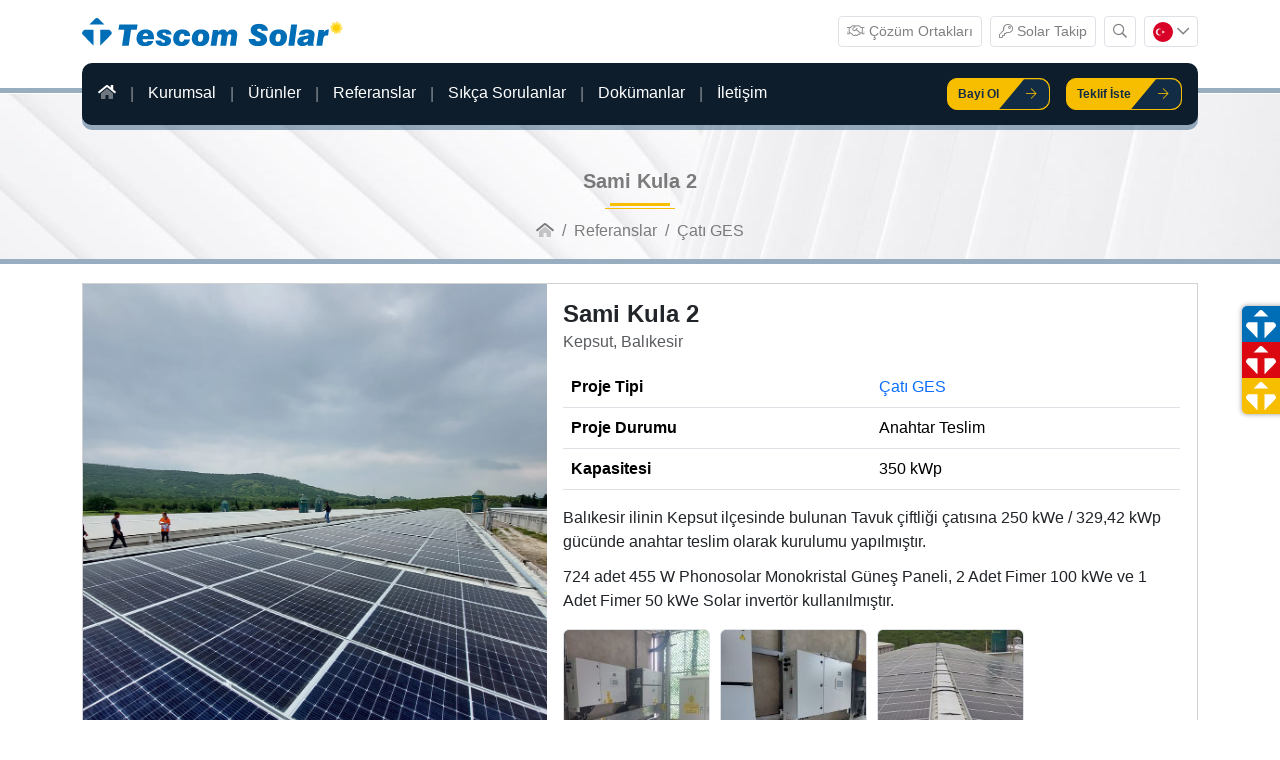

--- FILE ---
content_type: text/html; charset=UTF-8
request_url: https://tescom-solar.com/tr/referans/sami-kula-2-anahtar-teslim-cati-ges-34
body_size: 7386
content:
<!doctype html>
<html lang="tr" data-lang-id="1" data-base-url="https://www.tescom-solar.com/">
<head>
  <meta charset="utf-8">
<meta name="viewport" content="width=device-width, initial-scale=1">
<meta name="author" content="Tescom Elektronik Pazarlama Müdürlüğü - Kerem Çalışkanel">
<meta name="generator" content="">
<title>Sami Kula 2 Anahtar Teslim Çatı GES</title>
<meta name="description" content="Balıkesir ilinin Kepsut ilçesinde bulunan Tavuk çiftliği çatısına 250 kWe / 329,42 kWp gücünde anahtar teslim olarak kurulumu yapılmıştır.">
<meta name="keywords" content="">
<meta name="robots" content="index">
<meta name="author" content="Tescom Elektronik A.Ş. Pazarlama Departmanı">
<meta name="publisher" content="Tescom Elektronik A.Ş.">
<meta name="Yahoo" content="">
<meta name="google-site-verification" content="" />
<meta name="ahrefs-site-verification" content="e54091778125a19847876a33acd46b8ba28064d62d69beb7d3ae4c560723b230">

<base href="https://www.tescom-solar.com/">
<link rel="canonical" href="https://tescom-solar.com/tr/referans/sami-kula-2-anahtar-teslim-cati-ges-34">
<link rel="alternate" href="https://tescom-solar.com/tr/referans/sami-kula-2-anahtar-teslim-cati-ges-34" hreflang="x-default">


<link rel="preconnect" href="https://fonts.googleapis.com">
<link rel="preconnect" href="https://fonts.gstatic.com" crossorigin>

<meta property="og:locale" content="tr_TR" />
<meta property="og:type" content="website" />
<meta property="og:title" content="Sami Kula 2 Anahtar Teslim Çatı GES" />
<meta property="og:description" content="Balıkesir ilinin Kepsut ilçesinde bulunan Tavuk çiftliği..." />
<meta property="og:image" content="" />
<meta property="og:image:secure_url" content="" />
<meta property="og:url" content="https://tescom-solar.com/tr/referans/sami-kula-2-anahtar-teslim-cati-ges-34" />
<meta property="og:site_name" content="Tescom Solar Ürünler" />

<meta name="twitter:card" content="summary_large_image" />
<meta name="twitter:title" content="Sami Kula 2 Anahtar Teslim Çatı GES" />
<meta name="twitter:description" content="Balıkesir ilinin Kepsut ilçesinde bulunan Tavuk çiftliği çatısına 250 kWe / 329,42 kWp gücünde anahtar teslim olarak..." />
<meta name="twitter:site" content="@TESCOM_UPS" />
<meta name="twitter:image" content="" />
<meta name="twitter:creator" content="@TESCOM_UPS" />

<!-- FAVICON -->
<link rel="apple-touch-icon" sizes="57x57" href="https://www.tescom-solar.com/images/favicon/apple-icon-57x57.png">
<link rel="apple-touch-icon" sizes="60x60" href="https://www.tescom-solar.com/images/favicon/apple-icon-60x60.png">
<link rel="apple-touch-icon" sizes="72x72" href="https://www.tescom-solar.com/images/favicon/apple-icon-72x72.png">
<link rel="apple-touch-icon" sizes="76x76" href="https://www.tescom-solar.com/images/favicon/apple-icon-76x76.png">
<link rel="apple-touch-icon" sizes="114x114" href="https://www.tescom-solar.com/images/favicon/apple-icon-114x114.png">
<link rel="apple-touch-icon" sizes="120x120" href="https://www.tescom-solar.com/images/favicon/apple-icon-120x120.png">
<link rel="apple-touch-icon" sizes="144x144" href="https://www.tescom-solar.com/images/favicon/apple-icon-144x144.png">
<link rel="apple-touch-icon" sizes="152x152" href="https://www.tescom-solar.com/images/favicon/apple-icon-152x152.png">
<link rel="apple-touch-icon" sizes="180x180" href="https://www.tescom-solar.com/images/favicon/apple-icon-180x180.png">
<link rel="icon" type="image/png" sizes="144x144"  href="https://www.tescom-solar.com/images/favicon/android-icon-144x144.png">
<link rel="icon" type="image/png" sizes="192x192"  href="https://www.tescom-solar.com/images/favicon/android-icon-192x192.png">
<link rel="icon" type="image/png" sizes="32x32" href="https://www.tescom-solar.com/images/favicon/favicon-32x32.png">
<link rel="icon" type="image/png" sizes="96x96" href="https://www.tescom-solar.com/images/favicon/favicon-96x96.png">
<link rel="icon" type="image/png" sizes="16x16" href="https://www.tescom-solar.com/images/favicon/favicon-16x16.png">
<link rel="manifest" href="https://www.tescom-solar.com/images/favicon/manifest.json">
<meta name="msapplication-TileColor" content="#F7BE00">
<meta name="msapplication-TileImage" content="https://www.tescom-solar.com/images/favicon/ms-icon-144x144.png">
<meta name="theme-color" content="#F7BE00" />
<!-- FAVICON -->
  <link rel="preload" href="https://fonts.googleapis.com/css2?family=Arimo:wght@400;600;700&family=Montserrat:wght@300;400;600;800;900&display=swap" as="font" rel="stylesheet">
<link href="https://www.tescom-solar.com/assets/bootstrap/css/bootstrap.min.css" rel="stylesheet">
<link href="https://www.tescom-solar.com/assets/nice-select/css/nice-select.css" rel="stylesheet">
<link href="https://www.tescom-solar.com/assets/fontawesome/all.min.css" rel="stylesheet">
<link href="https://www.tescom-solar.com/assets/swiper/swiper-bundle.min.css" rel="stylesheet">
<link href="https://www.tescom-solar.com/assets/owl_carousel/css/owl.carousel.min.css" rel="stylesheet">
<link href="https://www.tescom-solar.com/assets/lightbox/css/lightbox.min.css" rel="stylesheet">
<script src="https://www.tescom-solar.com/assets/js/pdfobject.min.js"></script>
<link href="https://www.tescom-solar.com/assets/light_gallery/dist/css/lightgallery.min.css"  rel="stylesheet" />
<link href="https://www.tescom-solar.com/assets/css/site.css?" rel="stylesheet">
<link href="https://www.tescom-solar.com/assets/css/responsive.css" rel="stylesheet">

<!-- Google tag (gtag.js) -->
<script async src="https://www.googletagmanager.com/gtag/js?id=G-GC3LYBTMG8"></script>
<script>
  window.dataLayer = window.dataLayer || [];
  function gtag(){dataLayer.push(arguments);}
  gtag('js', new Date());

  gtag('config', 'G-GC3LYBTMG8');
</script>
<!-- Hotjar Tracking Code for www.tescom-solar.com -->
<script>
    (function(h,o,t,j,a,r){
        h.hj=h.hj||function(){(h.hj.q=h.hj.q||[]).push(arguments)};
        h._hjSettings={hjid:3920369,hjsv:6};
        a=o.getElementsByTagName('head')[0];
        r=o.createElement('script');r.async=1;
        r.src=t+h._hjSettings.hjid+j+h._hjSettings.hjsv;
        a.appendChild(r);
    })(window,document,'https://static.hotjar.com/c/hotjar-','.js?sv=');
</script>
</head>
<body>
  <header>
  <div id="menu" class="">
    <div class="container">
        <div class="row py-3 align-items-center">
          <div class="col-lg-3 col-md-5 col-sm-7 text-center text-md-start pb-3 pb-sm-0"><!-- pb-2 pt-2 pb-sm-0 pt-sm-0 -->
            <a hreflang="x-default" href="https://www.tescom-solar.com/tr" title="Tescom Solar"><img src="https://www.tescom-solar.com/images/logo_tescom_solar_yatay_blue.svg" alt="Tescom Solar" class="logo"></a>
          </div>
          <div class="col-lg-9 col-md-7 col-sm-5">
            <div class="d-flex justify-content-center justify-content-md-end justify-content-sm-center align-items-center">
              
              <a hreflang="x-default" href="https://www.tescom-solar.com/tr/cozum-ortaklari" title="Çözüm Ortakları" class="btn btn-outline-dark btn-sm me-2 d-none d-md-block d-sm-none text-truncate"><i class="fal fa-handshake"></i> Çözüm Ortakları</a>

              <a hreflang="x-default" href="https://www.tescom-solar.com/tr/bayi-ol" title="Bayi Ol" class="btn btn-outline-dark btn-sm me-2 d-none  d-xl-none d-lg-block d-md-block text-truncate" target="_blank"><i class="fal fa-user-tie"></i> Bayi Ol</a>

              <a hreflang="x-default" href="https://app.tescom-solar.com/tr/login/" title="Solar Takip" class="btn btn-outline-dark btn-sm me-2 d-none d-md-block d-sm-none text-truncate" target="_blank"><i class="fal fa-key"></i> Solar Takip</a>

              <!-- SEARCH BUTTON -->
              <button type="button" class="btn btn-outline-dark btn-sm me-2 btn_search_modal" data-bs-toggle="modal" data-bs-target="#modal_search"><i class="far fa-search"></i></button>
              <!-- SEARCH BUTTON -->
              

              <!-- LANGUAGE MENU -->
              <div class="btn-group">
                <button type="button" class="btn btn-outline-dark btn-sm dropdown-toggle btn_lang" data-bs-toggle="dropdown" aria-expanded="false">
                  <img src="https://www.tescom-solar.com/images/flags/tr.svg" width="20" height="20" alt="tr">
                  <i class="far fa-chevron-down sub_arrow"></i>
                </button>
                <ul class="dropdown-menu">
                  
                      <li>
                        <a hreflang="x-default" href="https://www.tescom-solar.com/en/" class="dropdown-item">
                        <img src="https://www.tescom-solar.com/images/flags/en.svg" width="20" height="20" alt="English" class="me-1">English
                        </a>
                      </li>
                      <!-- <li><hr class="dropdown-divider"></li> -->
                                                        </ul>
              </div>
              <!-- LANGUAGE MENU -->

              <!-- MOBILE MENU -->
              <div class="d-xl-none d-lg-none d-md-block">
                <button type="button" class="btn btn-outline-dark btn-sm ms-2" data-bs-toggle="offcanvas" href="#offcanvasMenu"><i class="far fa-bars"></i></button>
                <div class="offcanvas offcanvas-start" tabindex="-1" id="offcanvasMenu" aria-labelledby="offcanvasMenuLabel">
                  <div class="offcanvas-header">
                    <h5 class="offcanvas-title" id="offcanvasMenuLabel">
                      <a hreflang="x-default" href="https://www.tescom-solar.com/tr" title="Tescom Solar"><img src="https://www.tescom-solar.com/images/logo_tescom_solar_yatay_blue.svg" alt="Tescom Solar" class="img-fluid" width="100%"></a>
                    </h5>
                    <button type="button" class="btn-close" data-bs-dismiss="offcanvas" aria-label="Close"></button>
                  </div>
                  <div class="offcanvas-body">
                    <div class="row mb-3">
                      <div class="col">
                        <a hreflang="x-default" href="https://www.tescom-solar.com/tr/bayi-ol" title="Tescom Solar bayisi olmak için ilk adım." class="btn btn-outline-dark btn_top">Bayi Ol<span><i class="fal fa-arrow-right"></i></span></a><!--  -->
                      </div>
                      <div class="col">
                        <a hreflang="x-default" href="https://www.tescom-solar.com/tr/teklif-iste" title="Teklif İste" class="btn btn-outline-dark btn_top">Teklif İste<span><i class="fal fa-arrow-right"></i></span></a>
                      </div>
                    </div>

                    <div class="list-group list-group-flush mobile_menu">
                      <a hreflang="x-default" href="https://www.tescom-solar.com/tr" class="list-group-item list-group-item-action ">Anasayfa</a>
                      <a hreflang="x-default" href="https://www.tescom-solar.com/tr/kurumsal" class="list-group-item list-group-item-action ">Kurumsal</a>
                      <a hreflang="x-default" href="https://www.tescom-solar.com/tr/urunler" class="list-group-item list-group-item-action  ">Ürünler</a>
                      <a hreflang="x-default" href="https://www.tescom-solar.com/tr/referanslar" class="list-group-item list-group-item-action ">Referanslar</a>
                      <a hreflang="x-default" href="https://www.tescom-solar.com/tr/sikca-sorulanlar" class="list-group-item list-group-item-action ">Sıkça Sorulanlar</a>
                      <a hreflang="x-default" href="https://www.tescom-solar.com/tr/dokumanlar" class="list-group-item list-group-item-action ">Dokümanlar</a>
                      <a hreflang="x-default" href="https://www.tescom-solar.com/tr/iletisim" class="list-group-item list-group-item-action ">İletişim</a>
                    </div>

                    <div class="row mt-3">
                      <div class="col">
                        <a hreflang="x-default" href="https://www.tescom-solar.com/tr/cozum-ortaklari" title="Çözüm Ortakları" class="btn btn-outline-dark btn_top">Çözüm Ortakları<span><i class="fal fa-arrow-right"></i></span></a>
                      </div>
                      <div class="col">
                        <a hreflang="x-default" href="https://app.tescom-solar.com/tr/login/" title="Solar Takip" class="btn btn-outline-dark btn_top" target="_blank">Solar Takip<span><i class="fal fa-key"></i></span></a>
                      </div>
                    </div>

                  </div>
                </div>
              </div>
              <!-- MOBILE MENU -->
            </div>
          </div>
        </div>
        <div class="row">
          <div class="col-md-12 d-none d-lg-block d-xl-block">
            <div class="d-flex align-items-center navigation">
              <div class="flex-grow-1">
                <ul class="nav">
                  <li class="nav-item">
                    <a hreflang="x-default" class="nav-link" href="https://www.tescom-solar.com/tr"><i class="fad fa-home"></i></a>
                  </li>
                  <li class="nav-item">
                    <a hreflang="x-default" class="nav-link " href="https://www.tescom-solar.com/tr/kurumsal">Kurumsal</a>
                  </li>
                  <li class="nav-item">
                    <a hreflang="x-default" class="nav-link " href="https://www.tescom-solar.com/tr/urunler">Ürünler</a>
                  </li>
                  <li class="nav-item">
                    <a hreflang="x-default" class="nav-link " href="https://www.tescom-solar.com/tr/referanslar">Referanslar</a>
                  </li>
                  <li class="nav-item">
                    <a hreflang="x-default" class="nav-link " href="https://www.tescom-solar.com/tr/sikca-sorulanlar">Sıkça Sorulanlar</a>
                  </li>
                  <li class="nav-item">
                    <a hreflang="x-default" class="nav-link " href="https://www.tescom-solar.com/tr/dokumanlar">Dokümanlar</a>
                  </li>
                  <li class="nav-item">
                    <a hreflang="x-default" class="nav-link " href="https://www.tescom-solar.com/tr/iletisim">İletişim</a>
                  </li>
                </ul>
              </div>
              <div class="d-none d-xl-block">
                <a hreflang="x-default" href="https://www.tescom-solar.com/tr/bayi-ol" title="" class="btn btn-outline-dark btn_top">Bayi Ol<span><i class="fal fa-arrow-right"></i></span></a>
              </div>
              <div class="mx-3">
                <a hreflang="x-default" href="https://www.tescom-solar.com/tr/teklif-iste" title="" class="btn btn-outline-dark btn_top">Teklif İste<span><i class="fal fa-arrow-right"></i></span></a>
              </div>
              <div class="mx-3 d-none">
                <a hreflang="x-default" href="https://app.tescom-solar.com/tr/login/" title="Solar Takip" class="btn btn-outline-dark btn_top text-truncate" target="_blank">Solar Takip<span><i class="fal fa-key"></i></span></a>
              </div>
            </div>
          </div>
        </div>
      </div>
    </div>
  </div>
</header>
<!-- Search Modal -->
<div class="modal fade" id="modal_search" tabindex="-1" aria-labelledby="exampleModalLabel" aria-hidden="true">
  <div class="modal-dialog modal-dialog-scrollable modal-lg">
    <div class="modal-content">
      <div class="modal-header">
        <form name="frm_search" id="frm_search" method="post" action="https://www.tescom-solar.com/tr/frm_search" class="w-100">
          <div class="input-group input-group-lg">
            <span class="input-group-text bg-white border-end-0"><i class="fas fa-lg fa-search"></i></span>
            <div class="form-floating">
              <input type="text" name="txt_search" id="txt_search" class="form-control  border-start-0 txt_search" placeholder="Ürünler içinde arama yap" autofocus>
              <label for="txt_search">Ürünler içinde arama yap</label>
            </div>
            <span class="input-group-text bg-white border-start-0 btn_txt_search_reset_container" style="/*display: none;*/">
              <button name="btn_txt_search_reset" id="btn_txt_search_reset" type="button" class="btn-close" data-bs-dismiss="modal"></button>
            </span>
          </div>
        </form>
      </div>
      <!-- Result Container -->
      <div id="frm_search_result_container" class="modal-body" style="display: none;">
          <div id="product_cat_list" class="list-group mb-3"></div>
          <div id="product_list" class="list-group"></div>
      </div>
      <!-- Result Container -->
    </div>
  </div>
</div>
<!-- Search Modal -->
  <div id="slider" class="sub_page_header">
    <div class="container">
      <div class="row">
        <div class="col-md-12">
          <h1 class="title_1 center">Sami Kula 2</h1>
          <nav style="--bs-breadcrumb-divider: '/';">
            <ol class="breadcrumb">
              <li class="breadcrumb-item"><a href="https://www.tescom-solar.com/tr"><i class="fad fa-home-alt"></i></a></li>
              <li class="breadcrumb-item"><a href="https://www.tescom-solar.com/tr/referanslar">Referanslar</a></li>
              <li class="breadcrumb-item active"><a href="https://www.tescom-solar.com/tr/referanslar/cati-ges-1">Çatı GES</a></li>
            </ol>
          </nav>

        </div>
      </div>
    </div>
  </div>

  <main class="py-4">
    <div class="container">
      <div class="row">
        <div class="col-md-12">
                            </div>
      </div>

      <div class="row mb-3">
        <div class="col-md-12">
          <div class="card mb-3 rounded-0">
            <div class="row g-0">
              <div class="col-md-5 reference_image_container" style="background-image: url('https://www.tescom-ups.com//ftp_files/solar/ftp_references/sami_kula_2/2.jpg');">
                <a href="https://www.tescom-ups.com//ftp_files/solar/ftp_references/sami_kula_2/2.jpg" data-lightbox="reference_img" data-title="Sami Kula 2"><i class="fal fa-search"></i></a>
              </div>
              <div class="col-md-7">
                <div class="card-body">
                                    
                  <h4 class="card-title fw-bold">Sami Kula 2</h4>
                  <h6 class="card-subtitle text-truncate mb-2 text-body-secondary">Kepsut, Balıkesir</h6>
                  <p class="card-text">

                    <table class="table">
                      <tbody>
                        <tr>
                          <th>Proje Tipi</th>
                          <td>
                            <a href="https://www.tescom-solar.com/tr/referanslar/cati-ges-1">Çatı GES</a>
                          </td>
                        </tr>
                        <tr>
                          <th>Proje Durumu</th>
                          <td>Anahtar Teslim</td>
                        </tr>
                        <tr>
                          <th>Kapasitesi</th>
                          <td>350 kWp</td>
                        </tr>
                      </tbody>
                    </table>

                    <p style="text-align:start; margin-bottom:11px">Balıkesir ilinin Kepsut ilçesinde bulunan Tavuk çiftliği çatısına 250 kWe / 329,42 kWp gücünde anahtar teslim olarak kurulumu yapılmıştır.</p>

<p>724 adet 455 W Phonosolar Monokristal Güneş Paneli, 2 Adet Fimer 100 kWe ve 1 Adet Fimer 50 kWe Solar invertör kullanılmıştır.</p>                  </p>

                                    <div class="owl-carousel reference_images">
                                        <div>
                      <a href="https://www.tescom-ups.com/ftp_files/solar/ftp_references/sami_kula_2/4.jpg" data-lightbox="reference_img" data-title="Sami Kula 2"><img src="https://www.tescom-ups.com/ftp_files_thumbs/solar/ftp_references/sami_kula_2/4.jpg" class="figure-img img-fluid rounded border" alt="Sami Kula 2"></a>
                    </div>
                                        <div>
                      <a href="https://www.tescom-ups.com/ftp_files/solar/ftp_references/sami_kula_2/3.jpg" data-lightbox="reference_img" data-title="Sami Kula 2"><img src="https://www.tescom-ups.com/ftp_files_thumbs/solar/ftp_references/sami_kula_2/3.jpg" class="figure-img img-fluid rounded border" alt="Sami Kula 2"></a>
                    </div>
                                        <div>
                      <a href="https://www.tescom-ups.com/ftp_files/solar/ftp_references/sami_kula_2/1.jpg" data-lightbox="reference_img" data-title="Sami Kula 2"><img src="https://www.tescom-ups.com/ftp_files_thumbs/solar/ftp_references/sami_kula_2/1.jpg" class="figure-img img-fluid rounded border" alt="Sami Kula 2"></a>
                    </div>
                                      </div>
                  
                </div>
              </div>
            </div>
          </div>
        </div>
      </div>

      <div class="row mb-3">
        <div class="col-md-12">
          <h2 class="title_1 center">
            Diğer Çatı GES Referansları          </h2>
        </div>
      </div>

      <!-- DİĞER REFERANSLARIN LİSTESİ -->
      <div class="row row-cols-1 row-cols-lg-4 row-cols-md-3 g-4">
                <div class="col">
          <div class="card h-100 product_list_item">
                        <a href="https://www.tescom-solar.com/tr/referans/sami-kula-1-anahtar-teslim-cati-ges-33" title="Sami Kula 1" class="image_container" style="background-image: url('https://www.tescom-ups.com/ftp_files/solar/ftp_references/sami_kula_1/1.jpg');"></a>
            <div class="card-body text-center d-flex flex-column">
              <h5 class="card-title text-truncate">
                <a href="https://www.tescom-solar.com/tr/referans/sami-kula-1-anahtar-teslim-cati-ges-33" title="Sami Kula 1">Sami Kula 1</a>
              </h5>
              <h6 class="card-subtitle text-truncate mb-2 text-body-secondary">Kepsut, Balıkesir</h6>
              <p class="card-text text-truncate-3">304,92 kWp<br>Anahtar Teslim<br>Çatı GES</p>
              <a href="https://www.tescom-solar.com/tr/referans/sami-kula-1-anahtar-teslim-cati-ges-33" class="btn btn-outline-dark px-4 mt-auto" title="Sami Kula 1">Detaylı Bilgi <i class="fal fa-arrow-right ms-2"></i></a>
            </div>
          </div>
        </div>
                <div class="col">
          <div class="card h-100 product_list_item">
                        <a href="https://www.tescom-solar.com/tr/referans/ruba-ges-1-anahtar-teslim-cati-ges-31" title="Ruba Ges 1" class="image_container" style="background-image: url('https://www.tescom-ups.com/ftp_files/solar/ftp_references/ruba_ges_1/99c4f5c4-c57a-41a4-9573-fbebbf6d6536.jpg');"></a>
            <div class="card-body text-center d-flex flex-column">
              <h5 class="card-title text-truncate">
                <a href="https://www.tescom-solar.com/tr/referans/ruba-ges-1-anahtar-teslim-cati-ges-31" title="Ruba Ges 1">Ruba Ges 1</a>
              </h5>
              <h6 class="card-subtitle text-truncate mb-2 text-body-secondary">Yunusemre, Manisa</h6>
              <p class="card-text text-truncate-3">748 kWp<br>Anahtar Teslim<br>Çatı GES</p>
              <a href="https://www.tescom-solar.com/tr/referans/ruba-ges-1-anahtar-teslim-cati-ges-31" class="btn btn-outline-dark px-4 mt-auto" title="Ruba Ges 1">Detaylı Bilgi <i class="fal fa-arrow-right ms-2"></i></a>
            </div>
          </div>
        </div>
                <div class="col">
          <div class="card h-100 product_list_item">
                        <a href="https://www.tescom-solar.com/tr/referans/ruba-ges-2-anahtar-teslim-cati-ges-32" title="Ruba Ges 2" class="image_container" style="background-image: url('https://www.tescom-ups.com/ftp_files/solar/ftp_references/ruba_ges_2/2.jpg');"></a>
            <div class="card-body text-center d-flex flex-column">
              <h5 class="card-title text-truncate">
                <a href="https://www.tescom-solar.com/tr/referans/ruba-ges-2-anahtar-teslim-cati-ges-32" title="Ruba Ges 2">Ruba Ges 2</a>
              </h5>
              <h6 class="card-subtitle text-truncate mb-2 text-body-secondary">Yunusemre, Manisa</h6>
              <p class="card-text text-truncate-3">1096 kWp<br>Anahtar Teslim<br>Çatı GES</p>
              <a href="https://www.tescom-solar.com/tr/referans/ruba-ges-2-anahtar-teslim-cati-ges-32" class="btn btn-outline-dark px-4 mt-auto" title="Ruba Ges 2">Detaylı Bilgi <i class="fal fa-arrow-right ms-2"></i></a>
            </div>
          </div>
        </div>
                <div class="col">
          <div class="card h-100 product_list_item">
                        <a href="https://www.tescom-solar.com/tr/referans/family-mall-anahtar-teslim-cati-ges-27" title="Family Mall" class="image_container" style="background-image: url('https://www.tescom-ups.com/ftp_files/solar/ftp_references/family_mall/1.jpg');"></a>
            <div class="card-body text-center d-flex flex-column">
              <h5 class="card-title text-truncate">
                <a href="https://www.tescom-solar.com/tr/referans/family-mall-anahtar-teslim-cati-ges-27" title="Family Mall">Family Mall</a>
              </h5>
              <h6 class="card-subtitle text-truncate mb-2 text-body-secondary">Irak, Süleymaniye</h6>
              <p class="card-text text-truncate-3">2200 kWe<br>Anahtar Teslim<br>Çatı GES</p>
              <a href="https://www.tescom-solar.com/tr/referans/family-mall-anahtar-teslim-cati-ges-27" class="btn btn-outline-dark px-4 mt-auto" title="Family Mall">Detaylı Bilgi <i class="fal fa-arrow-right ms-2"></i></a>
            </div>
          </div>
        </div>
                <div class="col">
          <div class="card h-100 product_list_item">
                        <a href="https://www.tescom-solar.com/tr/referans/karahallilar-kulucka-anahtar-teslim-cati-ges-25" title="Karahallılar Kuluçka" class="image_container" style="background-image: url('https://www.tescom-ups.com/ftp_files/solar/ftp_references/karahallilar/WhatsApp-Image-2022-10-06-at-15-11-41-(1).jpg');"></a>
            <div class="card-body text-center d-flex flex-column">
              <h5 class="card-title text-truncate">
                <a href="https://www.tescom-solar.com/tr/referans/karahallilar-kulucka-anahtar-teslim-cati-ges-25" title="Karahallılar Kuluçka">Karahallılar Kuluçka</a>
              </h5>
              <h6 class="card-subtitle text-truncate mb-2 text-body-secondary">Balıkesir - Merkez</h6>
              <p class="card-text text-truncate-3">276,6 kWe / 240 kWp<br>Anahtar Teslim<br>Çatı GES</p>
              <a href="https://www.tescom-solar.com/tr/referans/karahallilar-kulucka-anahtar-teslim-cati-ges-25" class="btn btn-outline-dark px-4 mt-auto" title="Karahallılar Kuluçka">Detaylı Bilgi <i class="fal fa-arrow-right ms-2"></i></a>
            </div>
          </div>
        </div>
                <div class="col">
          <div class="card h-100 product_list_item">
                        <a href="https://www.tescom-solar.com/tr/referans/izkar-anahtar-teslim-cati-ges-23" title="İzkar" class="image_container" style="background-image: url('https://www.tescom-ups.com/ftp_files/solar/ftp_references/izkar/IMG_20211108_102811.jpg');"></a>
            <div class="card-body text-center d-flex flex-column">
              <h5 class="card-title text-truncate">
                <a href="https://www.tescom-solar.com/tr/referans/izkar-anahtar-teslim-cati-ges-23" title="İzkar">İzkar</a>
              </h5>
              <h6 class="card-subtitle text-truncate mb-2 text-body-secondary">İzmir - Gaziemir</h6>
              <p class="card-text text-truncate-3">110 kWe / 120 kWp<br>Anahtar Teslim<br>Çatı GES</p>
              <a href="https://www.tescom-solar.com/tr/referans/izkar-anahtar-teslim-cati-ges-23" class="btn btn-outline-dark px-4 mt-auto" title="İzkar">Detaylı Bilgi <i class="fal fa-arrow-right ms-2"></i></a>
            </div>
          </div>
        </div>
                <div class="col">
          <div class="card h-100 product_list_item">
                        <a href="https://www.tescom-solar.com/tr/referans/akoto-edremit-anahtar-teslim-cati-ges-22" title="Akoto Edremit" class="image_container" style="background-image: url('https://www.tescom-ups.com/ftp_files/solar/ftp_references/akoto_edremit/1668077273412.jpg');"></a>
            <div class="card-body text-center d-flex flex-column">
              <h5 class="card-title text-truncate">
                <a href="https://www.tescom-solar.com/tr/referans/akoto-edremit-anahtar-teslim-cati-ges-22" title="Akoto Edremit">Akoto Edremit</a>
              </h5>
              <h6 class="card-subtitle text-truncate mb-2 text-body-secondary">Balıkesir - Edremit</h6>
              <p class="card-text text-truncate-3">140 kWe 14 kWp<br>Anahtar Teslim<br>Çatı GES</p>
              <a href="https://www.tescom-solar.com/tr/referans/akoto-edremit-anahtar-teslim-cati-ges-22" class="btn btn-outline-dark px-4 mt-auto" title="Akoto Edremit">Detaylı Bilgi <i class="fal fa-arrow-right ms-2"></i></a>
            </div>
          </div>
        </div>
                <div class="col">
          <div class="card h-100 product_list_item">
                        <a href="https://www.tescom-solar.com/tr/referans/akoto-anahtar-teslim-cati-ges-21" title="Akoto" class="image_container" style="background-image: url('https://www.tescom-ups.com/ftp_files/solar/ftp_references/akoto/IMG_20211127_171959.jpg');"></a>
            <div class="card-body text-center d-flex flex-column">
              <h5 class="card-title text-truncate">
                <a href="https://www.tescom-solar.com/tr/referans/akoto-anahtar-teslim-cati-ges-21" title="Akoto">Akoto</a>
              </h5>
              <h6 class="card-subtitle text-truncate mb-2 text-body-secondary">Balıkesir - Merkez</h6>
              <p class="card-text text-truncate-3">200 kWe / 240 kWp<br>Anahtar Teslim<br>Çatı GES</p>
              <a href="https://www.tescom-solar.com/tr/referans/akoto-anahtar-teslim-cati-ges-21" class="btn btn-outline-dark px-4 mt-auto" title="Akoto">Detaylı Bilgi <i class="fal fa-arrow-right ms-2"></i></a>
            </div>
          </div>
        </div>
                <div class="col">
          <div class="card h-100 product_list_item">
                        <a href="https://www.tescom-solar.com/tr/referans/er-fahren-genclik-evi-anahtar-teslim-cati-ges-20" title="Er Fahren Gençlik Evi" class="image_container" style="background-image: url('https://www.tescom-ups.com/ftp_files/solar/ftp_references/er_fahren_genclik_evi/20200929_102533.jpg');"></a>
            <div class="card-body text-center d-flex flex-column">
              <h5 class="card-title text-truncate">
                <a href="https://www.tescom-solar.com/tr/referans/er-fahren-genclik-evi-anahtar-teslim-cati-ges-20" title="Er Fahren Gençlik Evi">Er Fahren Gençlik Evi</a>
              </h5>
              <h6 class="card-subtitle text-truncate mb-2 text-body-secondary">Aliağa – İzmir</h6>
              <p class="card-text text-truncate-3">15 kWe / 19,845 kWp<br>Anahtar Teslim<br>Çatı GES</p>
              <a href="https://www.tescom-solar.com/tr/referans/er-fahren-genclik-evi-anahtar-teslim-cati-ges-20" class="btn btn-outline-dark px-4 mt-auto" title="Er Fahren Gençlik Evi">Detaylı Bilgi <i class="fal fa-arrow-right ms-2"></i></a>
            </div>
          </div>
        </div>
                <div class="col">
          <div class="card h-100 product_list_item">
                        <a href="https://www.tescom-solar.com/tr/referans/mfc-makina-invertor-temin-montaj-ve-devreye-alma-cati-ges-17" title="MFC Makina" class="image_container" style="background-image: url('https://www.tescom-ups.com/ftp_files/solar/ftp_references/mfc_makina/1.jpg');"></a>
            <div class="card-body text-center d-flex flex-column">
              <h5 class="card-title text-truncate">
                <a href="https://www.tescom-solar.com/tr/referans/mfc-makina-invertor-temin-montaj-ve-devreye-alma-cati-ges-17" title="MFC Makina">MFC Makina</a>
              </h5>
              <h6 class="card-subtitle text-truncate mb-2 text-body-secondary">Adana</h6>
              <p class="card-text text-truncate-3">500 kWe<br>İnvertör temin, montaj ve devreye alma<br>Çatı GES</p>
              <a href="https://www.tescom-solar.com/tr/referans/mfc-makina-invertor-temin-montaj-ve-devreye-alma-cati-ges-17" class="btn btn-outline-dark px-4 mt-auto" title="MFC Makina">Detaylı Bilgi <i class="fal fa-arrow-right ms-2"></i></a>
            </div>
          </div>
        </div>
                <div class="col">
          <div class="card h-100 product_list_item">
                        <a href="https://www.tescom-solar.com/tr/referans/kocaeli-oc3-invertor-temin-montaj-ve-devreye-alma-cati-ges-15" title="Kocaeli OC3" class="image_container" style="background-image: url('https://www.tescom-ups.com/ftp_files/solar/ftp_references/kocaeli_oc3/1.jpg');"></a>
            <div class="card-body text-center d-flex flex-column">
              <h5 class="card-title text-truncate">
                <a href="https://www.tescom-solar.com/tr/referans/kocaeli-oc3-invertor-temin-montaj-ve-devreye-alma-cati-ges-15" title="Kocaeli OC3">Kocaeli OC3</a>
              </h5>
              <h6 class="card-subtitle text-truncate mb-2 text-body-secondary">Kocaeli</h6>
              <p class="card-text text-truncate-3">200 kWe<br>İnvertör temin, montaj ve devreye alma<br>Çatı GES</p>
              <a href="https://www.tescom-solar.com/tr/referans/kocaeli-oc3-invertor-temin-montaj-ve-devreye-alma-cati-ges-15" class="btn btn-outline-dark px-4 mt-auto" title="Kocaeli OC3">Detaylı Bilgi <i class="fal fa-arrow-right ms-2"></i></a>
            </div>
          </div>
        </div>
                <div class="col">
          <div class="card h-100 product_list_item">
                        <a href="https://www.tescom-solar.com/tr/referans/pomza-maden-isletmesi-invertor-temin-montaj-ve-devreye-alma-cati-ges-6" title="Pomza Maden İşletmesi" class="image_container" style="background-image: url('https://www.tescom-ups.com/ftp_files/solar/ftp_references/pomza/1.jpg');"></a>
            <div class="card-body text-center d-flex flex-column">
              <h5 class="card-title text-truncate">
                <a href="https://www.tescom-solar.com/tr/referans/pomza-maden-isletmesi-invertor-temin-montaj-ve-devreye-alma-cati-ges-6" title="Pomza Maden İşletmesi">Pomza Maden İşletmesi</a>
              </h5>
              <h6 class="card-subtitle text-truncate mb-2 text-body-secondary">İzmir</h6>
              <p class="card-text text-truncate-3">400 kWe<br>İnvertör temin, montaj ve devreye alma<br>Çatı GES</p>
              <a href="https://www.tescom-solar.com/tr/referans/pomza-maden-isletmesi-invertor-temin-montaj-ve-devreye-alma-cati-ges-6" class="btn btn-outline-dark px-4 mt-auto" title="Pomza Maden İşletmesi">Detaylı Bilgi <i class="fal fa-arrow-right ms-2"></i></a>
            </div>
          </div>
        </div>
                <div class="col">
          <div class="card h-100 product_list_item">
                        <a href="https://www.tescom-solar.com/tr/referans/izmir-turk-koleji-anahtar-teslim-cati-ges-3" title="İzmir Türk Koleji" class="image_container" style="background-image: url('https://www.tescom-ups.com/ftp_files/solar/ftp_references/itk_ges/1_1.jpg');"></a>
            <div class="card-body text-center d-flex flex-column">
              <h5 class="card-title text-truncate">
                <a href="https://www.tescom-solar.com/tr/referans/izmir-turk-koleji-anahtar-teslim-cati-ges-3" title="İzmir Türk Koleji">İzmir Türk Koleji</a>
              </h5>
              <h6 class="card-subtitle text-truncate mb-2 text-body-secondary">İzmir, Bornova</h6>
              <p class="card-text text-truncate-3">200 kWe / 205,7 kWp<br>Anahtar Teslim<br>Çatı GES</p>
              <a href="https://www.tescom-solar.com/tr/referans/izmir-turk-koleji-anahtar-teslim-cati-ges-3" class="btn btn-outline-dark px-4 mt-auto" title="İzmir Türk Koleji">Detaylı Bilgi <i class="fal fa-arrow-right ms-2"></i></a>
            </div>
          </div>
        </div>
                <div class="col">
          <div class="card h-100 product_list_item">
                        <a href="https://www.tescom-solar.com/tr/referans/dmy-ges-anahtar-teslim-cati-ges-2" title="DMY GES" class="image_container" style="background-image: url('https://www.tescom-ups.com/ftp_files/solar/ftp_references/dmy_ges/1.jpeg');"></a>
            <div class="card-body text-center d-flex flex-column">
              <h5 class="card-title text-truncate">
                <a href="https://www.tescom-solar.com/tr/referans/dmy-ges-anahtar-teslim-cati-ges-2" title="DMY GES">DMY GES</a>
              </h5>
              <h6 class="card-subtitle text-truncate mb-2 text-body-secondary">İstanbul, Dudullu Organize Sanayi Bölgesi</h6>
              <p class="card-text text-truncate-3">544 kWe / 633 kWp<br>Anahtar Teslim<br>Çatı GES</p>
              <a href="https://www.tescom-solar.com/tr/referans/dmy-ges-anahtar-teslim-cati-ges-2" class="btn btn-outline-dark px-4 mt-auto" title="DMY GES">Detaylı Bilgi <i class="fal fa-arrow-right ms-2"></i></a>
            </div>
          </div>
        </div>
                <div class="col">
          <div class="card h-100 product_list_item">
                        <a href="https://www.tescom-solar.com/tr/referans/sina-tekstil-anahtar-teslim-cati-ges-1" title="Sına Tekstil" class="image_container" style="background-image: url('https://www.tescom-ups.com/ftp_files/solar/ftp_references/sina_tekstil/1_1.jpg');"></a>
            <div class="card-body text-center d-flex flex-column">
              <h5 class="card-title text-truncate">
                <a href="https://www.tescom-solar.com/tr/referans/sina-tekstil-anahtar-teslim-cati-ges-1" title="Sına Tekstil">Sına Tekstil</a>
              </h5>
              <h6 class="card-subtitle text-truncate mb-2 text-body-secondary">İzmir, Ulukent Sanayi Bölgesi</h6>
              <p class="card-text text-truncate-3">90 kWe / 91,52 kWp<br>Anahtar Teslim<br>Çatı GES</p>
              <a href="https://www.tescom-solar.com/tr/referans/sina-tekstil-anahtar-teslim-cati-ges-1" class="btn btn-outline-dark px-4 mt-auto" title="Sına Tekstil">Detaylı Bilgi <i class="fal fa-arrow-right ms-2"></i></a>
            </div>
          </div>
        </div>
              </div>
      <!-- DİĞER REFERANSLARIN LİSTESİ -->

    </div>
  </main>

  <footer>
  <div class="container">
    <div class="row border-bottom border-white border-opacity-50 py-3">
      <div class="col-lg-3 col-md-12 text-center text-lg-start">
        <p><img src="https://www.tescom-solar.com/images/logo_tescom_solar_yatay_white.svg" alt="Tescom Solar" class="footer_solar_logo"></p>
        <p>Günümüzün çevreci değerlerine sahip çıkarak tüm geliştirme projelerinde çevrecilik ruhu ön planda tutulmaktadır.</p>
        <ul class="list-inline social_media">
                    <li class="list-inline-item">
            <a hreflang="x-default" href="https://www.instagram.com/tescom_ups/" title="Instagram" target="_blank"><img src="https://www.tescom-solar.com/images/instagram.svg" height="14" alt="Instagram"></a>
          </li>
                    <li class="list-inline-item">
            <a hreflang="x-default" href="https://www.facebook.com/TescomUPS" title="Facebook" target="_blank"><img src="https://www.tescom-solar.com/images/facebook.svg" height="14" alt="Facebook"></a>
          </li>
                    <li class="list-inline-item">
            <a hreflang="x-default" href="https://twitter.com/TESCOM_UPS" title="Twitter" target="_blank"><img src="https://www.tescom-solar.com/images/twitter.svg" height="14" alt="Twitter"></a>
          </li>
                    <li class="list-inline-item">
            <a hreflang="x-default" href="https://www.youtube.com/@TescomUPS?sub_confirmation=1" title="Youtube" target="_blank"><img src="https://www.tescom-solar.com/images/youtube.svg" height="14" alt="Youtube"></a>
          </li>
                    <li class="list-inline-item">
            <a hreflang="x-default" href="https://www.linkedin.com/company/tescom-ups/" title="Linkedin" target="_blank"><img src="https://www.tescom-solar.com/images/linkedin.svg" height="14" alt="Linkedin"></a>
          </li>
                  </ul>
      </div>
      <div class="col-lg-3 col-md-4 text-truncate">
        <h6 class="title_1">TESCOM SOLAR</h6>
        <ul class="list-group list-group-flush">
          <a hreflang="x-default" href="https://www.tescom-solar.com/tr" class="list-group-item list-group-item-action"><i class="fal fa-angle-double-right fa-fw"></i> Anasayfa</a>
          <a hreflang="x-default" href="https://www.tescom-solar.com/tr/kurumsal" class="list-group-item list-group-item-action"><i class="fal fa-angle-double-right fa-fw"></i> Kurumsal</a>
          <a hreflang="x-default" href="https://www.tescom-solar.com/tr/urunler" class="list-group-item list-group-item-action"><i class="fal fa-angle-double-right fa-fw"></i> Ürünler</a>
          <a hreflang="x-default" href="https://www.tescom-solar.com/tr/referanslar" class="list-group-item list-group-item-action"><i class="fal fa-angle-double-right fa-fw"></i> Referanslar</a>
          <a hreflang="x-default" href="https://www.tescom-solar.com/tr/sikca-sorulanlar" class="list-group-item list-group-item-action"><i class="fal fa-angle-double-right fa-fw"></i> Sıkça Sorulanlar</a>
          <a hreflang="x-default" href="https://www.tescom-solar.com/tr/dokumanlar" class="list-group-item list-group-item-action"><i class="fal fa-angle-double-right fa-fw"></i> Dokümanlar</a>
          <a hreflang="x-default" href="https://www.tescom-solar.com/tr/cozum-ortaklari" class="list-group-item list-group-item-action"><i class="fal fa-angle-double-right fa-fw"></i> Çözüm Ortakları</a>
          <a hreflang="x-default" href="https://www.tescom-solar.com/tr/iletisim" class="list-group-item list-group-item-action"><i class="fal fa-angle-double-right fa-fw"></i> İletişim</a>
        </ul>
      </div>
      <div class="col-lg-3 col-md-4 text-truncate">
        <h6 class="title_1">Ürünler</h6>
        <ul class="list-group list-group-flush">
                    <a hreflang="x-default" href="https://www.tescom-solar.com/tr/urunler/hybrid-ups-enerji-depolama-sistemleri-8" class="list-group-item list-group-item-action"><i class="fal fa-angle-double-right fa-fw"></i> Hybrid UPS Enerji Depolama Sistemleri</a>
                    <a hreflang="x-default" href="https://www.tescom-solar.com/tr/urunler/solar-inverter-enerji-depolama-sistemleri-15" class="list-group-item list-group-item-action"><i class="fal fa-angle-double-right fa-fw"></i> Solar İnverter Enerji Depolama Sistemleri</a>
                    <a hreflang="x-default" href="https://www.tescom-solar.com/tr/urunler/off-grid-invertorler-9" class="list-group-item list-group-item-action"><i class="fal fa-angle-double-right fa-fw"></i> OFF GRID İnvertörler</a>
                    <a hreflang="x-default" href="https://www.tescom-solar.com/tr/urunler/on-grid-invertorler-10" class="list-group-item list-group-item-action"><i class="fal fa-angle-double-right fa-fw"></i> ON GRID İnvertörler</a>
                    <a hreflang="x-default" href="https://www.tescom-solar.com/tr/urunler/solar-suruculer-11" class="list-group-item list-group-item-action"><i class="fal fa-angle-double-right fa-fw"></i> Solar Sürücüler</a>
                    <a hreflang="x-default" href="https://www.tescom-solar.com/tr/urunler/jel-akuler-12" class="list-group-item list-group-item-action"><i class="fal fa-angle-double-right fa-fw"></i> Jel Aküler</a>
                    <a hreflang="x-default" href="https://www.tescom-solar.com/tr/urunler/lityum-akuler-21" class="list-group-item list-group-item-action"><i class="fal fa-angle-double-right fa-fw"></i> Lityum Aküler</a>
                    <a hreflang="x-default" href="https://www.tescom-solar.com/tr/urunler/kursun-karbon-akuler-13" class="list-group-item list-group-item-action"><i class="fal fa-angle-double-right fa-fw"></i> Kurşun Karbon Aküler</a>
                    <a hreflang="x-default" href="https://www.tescom-solar.com/tr/urunler/gunes-panelleri-14" class="list-group-item list-group-item-action"><i class="fal fa-angle-double-right fa-fw"></i> Güneş Panelleri</a>
                  </ul>
      </div>
      <div class="col-lg-3 col-md-4">
        <h6 class="title_1">İletişim</h6>
        <ul class="list-group list-group-flush">
          <li class="list-group-item"><i class="fal fa-map fa-fw"></i> 10009 Sokak No:1 Ulukent Sanayi Sitesi <span itemprop="addressLocality">Menemen / İZMİR</span></li>
          <a hreflang="x-default" href="tel:902328333600" class="list-group-item list-group-item-action"><i class="fal fa-phone fa-fw"></i> +90 (232) 833 36 00</a>
                    <a hreflang="x-default" href="mailto:solar@tescom-ups.com" class="list-group-item list-group-item-action"><i class="fal fa-envelope fa-fw"></i> solar@tescom-ups.com</a>
        </ul>
      </div>
    </div>
    <div class="row border-bottom border-white border-opacity-50 py-3 align-items-center">
      <div class="col-lg-3 col-sm-6 text-center pb-3 pb-lg-0">
        <img src="images/logo_quality.png" alt="Tescom Solar" class="img-fluid">
      </div>
      <div class="col-lg-3 col-sm-6 text-center pb-3 pb-lg-0">
        <a hreflang="x-default" href="https://www.tescom-ups.com/" title="Tescom Kesintisiz Güç Kaynakları" target="_blank"><img src="https://www.tescom-solar.com/images/logo_tescom_ups_white_tr.svg" alt="Tescom Kesintisiz Güç Kaynakları" width="" height="50" class="opacity-50"></a>
      </div>
      <div class="col-lg-3 col-sm-6 text-center pb-lg-0 pb-md-0 pb-sm-0 pb-3">
        <a hreflang="x-default" href="https://www.tescom-jenerator.com/" title="Tescom Dizel Jeneratörler" target="_blank"><img src="https://www.tescom-solar.com/images/logo_tescom_jenerator_white_tr.svg" alt="Tescom Dizel Jeneratörler" width="195" height="" class="opacity-50"></a>
      </div>
      <div class="col-lg-3 col-sm-6 text-center">
        <a hreflang="x-default" href="https://dmyelektronik.com/" title="DMY Uluslararası Yatırım" target="_blank" rel="nofollow"><img src="https://www.tescom-solar.com/images/logo_dmy_white.png" alt="DMY Uluslararası Yatırım" class="opacity-50" width="" height="50"></a>
      </div>
    </div>
    <div class="row py-3">
      <div class="col-lg-6 text-lg-start text-sm-center text-center pb-lg-0 pb-sm-3 pb-3 text-truncate">
        <a hreflang="x-default" href="https://www.tescom-solar.com/tr/tescom-elektronik-kvkk-genel-aydinlatma-metni" title="Tescom Elektronik KVKK Genel Aydınlatma Metni" class="text-white me-2">Tescom Elektronik KVKK Genel Aydınlatma Metni</a> | <a hreflang="x-default" href="https://www.tescom-solar.com/tr/cerez-politikasi" title="Çerez Politikası" class="text-white ms-2 me-2">Çerez Politikası</a> | <a hreflang="x-default" href="https://www.tescom-solar.com/tr/" title="" class="text-white ms-2"></a>  
      </div>
      <div class="col-lg-6 text-lg-end text-sm-center text-center text-truncate">
        Copyright &copy; 2024. Tescom Elektronik A.Ş.
      </div>
    </div>
  </div>
</footer>
<a hreflang="x-default" href="#" class="scrollup" data-href="about" data-offset="60" style="display: none;"><i class="far fa-arrow-to-top"></i></a>


<div id="anchor" class="row g-0">
  <div class="close"><i class="fal fa-times"></i></div>
  <div class="col-auto logo_ups">
    <img src="https://www.tescom-ups.com/images/anchor_amblem.svg" width="30" alt="Tescom UPS">
  </div>
  <div class="col-auto link_ups">
    <a hreflang="x-default" href="https://tescom-ups.com/tr/" target="_blank">TESCOM UPS<i class="fal fa-external-link"></i></a>
  </div>
  <div class="clearfix"></div>

  <div class="col-auto logo_jenerator">
    <img src="https://www.tescom-ups.com/images/anchor_amblem.svg" width="30" alt="Tescom Jenerator">
  </div>
  <div class="col-auto link_jenerator">
    <a hreflang="x-default" href="https://tescom-jenerator.com/tr/" target="_blank">TESCOM JENERATOR<i class="fal fa-external-link"></i></a>
  </div>
  <div class="clearfix"></div>

  <div class="col-auto logo_solar">
    <img src="https://www.tescom-ups.com/images/anchor_amblem.svg" width="30" alt="Tescom Solar">
  </div>
  <div class="col-auto link_solar">
    <a hreflang="x-default" href="https://tescom-solar.com/tr/" target="_blank">TESCOM SOLAR<i class="fal fa-external-link"></i></a>
  </div>
  <div class="clearfix"></div>
</div><script src="https://www.tescom-solar.com/assets/js/jquery-3.7.1.min.js" crossorigin="anonymous"></script>
<script src="https://www.tescom-solar.com/assets/bootstrap/js/bootstrap.bundle.min.js"></script>
<script src="https://www.tescom-solar.com/assets/nice-select/js/jquery.nice-select.js"></script>
<script src="https://www.tescom-solar.com/assets/swiper/swiper-bundle.min.js"></script>
<script src="https://www.tescom-solar.com/assets/owl_carousel/owl.carousel.min.js"></script>
<script src="https://www.tescom-solar.com/assets/lightbox/js/lightbox.min.js"></script>
<script src="https://www.tescom-solar.com/assets/js/jquery.maskedinput.min.js"></script>
<script src="https://www.tescom-solar.com/assets/validate/validate.js"></script>
<script src="https://www.tescom-solar.com/assets/validate/validate_all_message.js"></script>
<script src="https://www.tescom-solar.com/assets/light_gallery/dist/js/lightgallery-all.min.js"></script>
<script src="https://www.tescom-solar.com/assets/js/site.js?"></script></body>
</html>

--- FILE ---
content_type: text/css
request_url: https://www.tescom-solar.com/assets/css/site.css?
body_size: 4800
content:
.show_row [class^=col-],
.show_row [class^=col] {
	background-color: rgba(86,61,124,.15);
	border:1px solid;
}


/* variable definitions */
:root {
	--font_arimo: 'Arimo', sans-serif;
	--font_montserrat: 'Montserrat', sans-serif;
	--tescom_blue: #006EB7;
	--white: #FFFFFF;
	--white_50: rgba(255,255,255,0.5);
	--white_40: rgba(255,255,255,0.4);
	--white_30: rgba(255,255,255,0.3);
	--black: #000000;
	--black_50: rgba(0,0,0,0.5);
	--black_40: rgba(0,0,0,0.4);
	--black_30: rgba(0,0,0,0.3);
	--black_20: rgba(0,0,0,0.2);
	--black_10: rgba(0,0,0,0.1);
	--red: #D62642;/*#DB0812*/
	--navy_blue_black: #0D1D2C; /*Koyu Lacivert*/
	--navy_blue_light: #132C45; /*Lacivert*/
	--solar_yellow_black: #F7BE00; /*Solar Sarı*/
	--solar_yellow_light: rgba(247,190,0,0.5); /*Solar Sarı*/
	--body_text_size: 16px;
	--body_text_color: #2A2F35;
	--border_color: #dee2e6;
	--transition: .3s;
}

.btn-outline-primary {
	--bs-btn-color: var(--tescom_blue);
	--bs-btn-border-color: var(--tescom_blue);
	--bs-btn-hover-bg: var(--tescom_blue);
	--bs-btn-hover-border-color: var(--tescom_blue);
	--bs-btn-active-bg: var(--tescom_blue);
	--bs-btn-active-border-color: var(--tescom_blue);
	--bs-btn-disabled-color: var(--tescom_blue);
	--bs-btn-disabled-border-color: var(--tescom_blue);
}
/* variable definitions */

* {
	-webkit-font-smoothing: antialiased;
	-moz-osx-font-smoothing: grayscale;
	font-family: var(--font_arimo);
}

html,
body {
	scroll-behavior: smooth;
	margin:0px;
	padding:0px 0px 0px 0px;
	font-family: var(--font_arimo);
	font-size: var(--body_text_size);
	font-weight: 400;
	color: var(--body_text_color);
	-webkit-transition:all var(--transition) ease-in-out;
	-moz-transition:all var(--transition) ease-in-out;
	-ms-transition:all var(--transition) ease-in-out;
	-o-transition:all var(--transition) ease-in-out;
	transition:all var(--transition) ease-in-out;
}
a {
	text-decoration: none;
	outline: 0 !important;
	-webkit-transition:all var(--transition) ease-in-out;
	-moz-transition:all var(--transition) ease-in-out;
	-ms-transition:all var(--transition) ease-in-out;
	-o-transition:all var(--transition) ease-in-out;
	transition:all var(--transition) ease-in-out;
}

a:hover {
	text-decoration: none;
	-webkit-transition:all var(--transition) ease-in-out;
	-moz-transition:all var(--transition) ease-in-out;
	-ms-transition:all var(--transition) ease-in-out;
	-o-transition:all var(--transition) ease-in-out;
	transition:all var(--transition) ease-in-out;
}
:focus {
	outline: 0 !important;
}

header{
	position: fixed !important;
	display: flex;
	justify-content: center;
	left: 0;
	right: 0;
	top: 0;
	transition: var(--transition);
	z-index: 3;
}
header::before{
	display: block;
	content: '';
	background-color: var(--white);
	width: 100%;
	position: absolute;
	height: 70%;
	z-index: -1;
	box-shadow: 0px 5px 0px 0px rgba(52, 93, 129, 0.5);
}
header #menu{
	position: relative;
	z-index: 2;
	width: 100%;
}
header #menu .logo{
	height: auto;
}
header #menu .btn-outline-dark{
	color: var(--black_50);
	border-color: var(--border_color);
}
header #menu .btn-outline-dark:hover{
	color: var(--white);
	background-color: var(--navy_blue_black);
	border-color: var(--navy_blue_black);
}
header #menu .btn-outline-dark::focus-visible,
header #menu .btn-outline-dark::active {
	color: var(--white) !important;
	background-color: var(--navy_blue_black);
	border-color: var(--white);
	box-shadow: var(--navy_blue_light);
}
header #menu .btn-outline-dark.btn_lang::after{
	display: none;
}


header #menu .navigation{
	background-color: var(--navy_blue_black);
	border-radius: 10px;
	box-shadow: 0px 5px 0px 0px rgba(52, 93, 129, 0.5);
	color: var(--white);
	font-size: 16px;
	font-weight: 400;
	/*margin-top: 5px;*/

}
header #menu .navigation .nav-item .nav-link{
	position: relative;
	line-height: 43px;
	color: var(--white);
	border-radius: 0px;
	border-bottom: 3px solid var(--navy_blue_black);
}
header #menu .navigation .nav-item .nav-link::after{
	display: block;
	content: '|';
	position: absolute;
	top: 50%;
	right: -4px;
	transform: translate(-50%,-50%)!important;
	color: var(--white_50);
}
header #menu .navigation .nav-item:last-child .nav-link::after{
	display: none;
}

header #menu .navigation .nav-item:first-child .nav-link{
	border-radius: 10px 0 0 10px;
}
header #menu .navigation .nav-item:first-child .nav-link:hover{
	border-radius: 10px 0 0 10px;
	background-color: var(--navy_blue_light);
	border-bottom: 3px solid var(--solar_yellow_black);
}

header #menu .navigation .nav-item .nav-link.active{
	background-color: var(--navy_blue_light);
	border-bottom: 3px solid var(--solar_yellow_black);
	border-radius: 0px;
}
header #menu .navigation .nav-item .nav-link:hover{
	background-color: var(--navy_blue_light);
	border-bottom: 3px solid var(--solar_yellow_black);
	border-radius: 0px;
}

header #menu .navigation .nav-item:first-child .nav-link.active{
	background-color: var(--navy_blue_light);
	border-bottom: 3px solid var(--solar_yellow_black);
	border-radius: 10px 0 0 10px;
}
header #menu .btn_top{
	background-color: var(--solar_yellow_black);
	border: 1px solid var(--solar_yellow_black);
	border-radius: 10px;
	color: var(--navy_blue_light);
	font-weight: 700;
	font-size: 12px;
	padding: 0px 0px 0px 10px;
	line-height: 30px;
	width: 100%;
}
header #menu .btn_top span{
	display: inline-block;
	/*margin-left: 10px;*/
	background-color: var(--navy_blue_light);
	color: var(--solar_yellow_black);
	width: 50px;
	border-radius: 0 10px 10px 0;
	clip-path: polygon(50% 0, 100% 0, 100% 100%, 0% 100%);
	padding-left: 15px;
	float: right;
}
header #menu .btn_top:hover{
	color: var(--solar_yellow_black);
	background-color: var(--navy_blue_light);
}


header #menu .mobile_menu .list-group-item {
	border-left-color: var(--white);
	border-left-width: 3px;
	font-size: 16px;
	font-family: var(--font_arimo);
}
header #menu .mobile_menu .list-group-item.active {
	color: var(--white);
	background-color: var(--navy_blue_light);
	border-color: var(--solar_yellow_black);
	border-bottom-color: var(--navy_blue_light);
	border-left-width: 3px;
}
header #menu .mobile_menu .list-group-item:hover {
	z-index: 2;
	color: var(--white);
	background-color: var(--navy_blue_light);
	border-color: var(--solar_yellow_black);
	border-bottom-color: var(--navy_blue_light);
	border-left-width: 3px;
}


#slider{
	position: relative;
	z-index: 0;
	height: 500px;
	margin-top: 94px;
}
#slider .swiper{
	width: 100%;
	height: 100%;
}
#slider .swiper-slide{
	position: relative;
	display: flex;
	align-items: center;
}
#slider .swiper-slide .slide_image{
	position: absolute;
	width: auto;
	height: 100%;
	left: 50%;
	transform: translate(-50%,0%)!important;
}
#slider .swiper-slide::before{
	display: block;
	content: '';
	position: absolute;
	z-index: 1;
	background-image: url('https://www.tescom-ups.com/ftp_files/solar/ftp_slides/text_bg.png');
	background-repeat: no-repeat;
	width: 966px;
	height: 502px;
}
#slider .swiper-slide .container{
	position: relative;
	z-index: 2;
}
#slider .swiper-pagination {
	bottom: 0px;
	text-align: right;
}
#slider .swiper-pagination-bullet {
	width: 30px;
	height: 60px;
	text-align: center;
	color: var(--white);
	opacity: 1;
	background: transparent;
	border-radius: 0;
	position: relative;
	font-family: var(--font_montserrat);
	font-size: 20px;
	font-weight: 700;
	text-shadow:1px 2px 3px rgba(0, 0, 0, 0.55);
}
#slider .swiper-pagination-bullet::after {
	display: block;
	content: '';
	width: 5px;
	height: 35%;
	background-color: var(--white);
	position: absolute;
	bottom: 0;
	left: 50%;
	transform: translate(-50%,0%)!important;
	box-shadow: rgba(0, 0, 0, 0.55) 0px 5px 15px;
}
#slider .swiper-pagination-bullet-active {
	color: var(--white);
	opacity: 0.5;
	text-shadow:1px 2px 3px rgba(0, 0, 0, 0.55);
}
#slider .swiper-pagination-bullet.swiper-pagination-bullet-active::after {
	height: 55%;
}
#slider .swiper-button-next, .swiper-button-prev {
	color: var(--white_50);
}
#slider .slider_content {
	color: var(--white);
	font-family: var(--font_montserrat);
	font-size: 20px;
}
#slider .slider_content h1{
	font-size: 40px;
	font-weight: 300;
	letter-spacing: -1px;
	text-shadow:1px 2px 3px rgba(0, 0, 0, 0.55);
}
#slider .slider_content p{
	text-shadow:1px 2px 3px rgba(0, 0, 0, 0.55);
}
#slider .slider_content h1 strong,
#slider .slider_content h1 b{
	font-weight: 900;
}
#slider .slider_content .btn{
	font-family: var(--font_arimo);
	font-size: 18px;
	font-weight: 600;
	text-shadow:1px 2px 3px rgba(0, 0, 0, 0.55);
}
#slider .slider_content .btn:hover{
	text-shadow:1px 2px 3px rgba(0, 0, 0, 0);
}
#slider .autoplay-progress {
	position: absolute;
	left: 16px;
	bottom: 16px;
	z-index: 10;
	width: 48px;
	height: 48px;
	display: flex;
	align-items: center;
	justify-content: center;
	font-weight: bold;
	color: var(--white);
}

#slider .autoplay-progress svg {
	--progress: 0;
	position: absolute;
	left: 0;
	top: 0px;
	z-index: 10;
	width: 100%;
	height: 100%;
	stroke-width: 4px;
	stroke: var(--white);
	fill: none;
	stroke-dashoffset: calc(125.6 * (1 - var(--progress)));
	stroke-dasharray: 125.6;
	transform: rotate(-90deg);
}



#c2a{
}
#c2a > .row > div{
	background-repeat: no-repeat;
	background-position: right;
	min-height: 192px;
	display: flex;
	align-content: center;
	flex-wrap: wrap;
	padding: 0px 40px;
}
#c2a > .row > div h2{
	position: relative;
	font-size: 28px;
	font-weight: 600;
	letter-spacing: -1px;
	padding-bottom: 8px;
	margin-bottom: 12px;
}
#c2a > .row > div h2::before{
	display: block;
	content: '';
	width: 60px;
	height: 3px;
	position: absolute;
	bottom: 0px;
}
#c2a > .row > div h2::after{
	display: block;
	content: '';
	width: 70px;
	height: 1px;
	position: absolute;
	bottom: -3px;
}
#c2a > .row > div:nth-child(1){
	background-color: var(--tescom_blue);
	background-image: url('../../images/c2a_1.svg');
	color: var(--white);
}
#c2a > .row > div:nth-child(1) > h2::before,
#c2a > .row > div:nth-child(1) > h2::after{
	background-color: var(--white);
}
#c2a > .row > div:nth-child(2){
	background-color: var(--solar_yellow_black);
	background-image: url('../../images/c2a_2.svg');
	color: var(--black_50);
}
#c2a > .row > div:nth-child(2) > h2::before,
#c2a > .row > div:nth-child(2) > h2::after{
	background-color: var(--black_50);
}
#c2a > .row > div:nth-child(3){
	background-color: #F3F3F4;
	background-image: url('../../images/c2a_3.svg');
	color: var(--black_50);
}
#c2a > .row > div:nth-child(3) > h2::before,
#c2a > .row > div:nth-child(3) > h2::after{
	background-color: var(--black_50);
}
#c2a > .row > div:nth-child(4){
	background-color: #ff7385;
	background-image: url('../../images/c2a_4.svg');
	color: var(--black_50);
}
#c2a > .row > div:nth-child(4) .btn-outline-light{
	--bs-btn-color: var(--black_50);
    --bs-btn-border-color: var(--black_50);
}
#c2a > .row > div:nth-child(4) > h2::before,
#c2a > .row > div:nth-child(4) > h2::after{
	background-color: var(--black_50);
}

#main_company{
	background-image: url('../../images/dot_1.png');
}


.title_1{
	position: relative;
	font-family: var(--font_montserrat);
	font-size: 20px;
	font-weight: 400;
	line-height: 24px;
	color: var(--tescom_blue);
	padding: 0px 0px 13px 0px;
	margin: 0px 0px 13px 0px;
}
.title_1 strong{
	font-weight: 800;
}
.title_1::before{
	position: absolute;
	display: block;
	content: '';
	width: 60px;
	height: 3px;
	bottom: 0px;
	background-color: var(--solar_yellow_black);
}
.title_1::after{
	position: absolute;
	display: block;
	content: '';
	width: 70px;
	height: 1px;
	bottom: -3px;
	background-color: var(--solar_yellow_black);
}
.title_1.center{
	text-align: center;
}
.title_1.center::before{
	left: 50%;
	transform: translate(-50%,0%)!important;
}
.title_1.center::after{
	left: 50%;
	transform: translate(-50%,0%)!important;
}

#c2a_help{
	background-image: url('../../images/c2a_help_bg.png');
	background-repeat: no-repeat;
	background-position: left center;
	background-color: #345d81;
	color: var(--white);
	text-shadow: 1px 1px 0px rgba(0,0,0,0.5);
}
#c2a_help .tel_link{
	display: inline-block;
	color: var(--solar_yellow_black);
	font-size: 24px;
	font-weight: 700;
	padding-bottom: 10px;
}
#c2a_help .tel_link span{
	font-size: 24px;
	font-weight: 400;
	text-decoration-line: underline;
	color: var(--white);
	padding-right: 10px;
}
#c2a_help p{
	font-size: 18px;
}


#c2a_faq{
	background-image: url('../../images/dot_1.png');
}
#c2a_faq .icon_container{
	background-color: var(--tescom_blue);
	width: 100px;
	height: 100px;
	transform: rotate(45deg);
	flex-shrink: 0;
	border-radius: 20px;
	display: flex;
	justify-content: center;
	align-items: center;
	margin: auto;
}
#c2a_faq .icon_container img{
	transform: rotate(-45deg);
}
#c2a_faq h5{
	margin-top: 1.5rem;
	font-family: var(--font_montserrat);
	font-size: 16px;
	font-weight: 700;
	line-height: 140%; /* 22.4px */
}


#c2a_main_project{
	background-color: var(--navy_blue_black);
}

#c2a_main_project_list{
}
#c2a_main_project_list .project_item{
	position: relative;
	background-repeat: no-repeat;
	background-position: center;
	background-size: cover;
	min-height: 220px;
}
#c2a_main_project_list .project_item::before{
	display: block;
	content: '';
	width: 100%;
	height: 100%;
	background-color: var(--black_40);
	top: 0;
	left: 0;
	position: absolute;
	z-index: 0;
	transition: var(--transition);
}
#c2a_main_project_list .project_item:hover::before,
#c2a_main_project_list .project_item:focus::before{
	background-color: var(--black_50);
}
#c2a_main_project_list .project_item_content{
	position: absolute;
	z-index: 0;
	width: 100%;
	height: 100%;
	left: 0;
	padding: 30px;
	color: var(--white);
	font-weight: 600;
	text-shadow: 1px 1px 0px rgba(0,0,0,0.5);
	cursor: pointer;
	transition: var(--transition);
}
#c2a_main_project_list .project_item_content:hover,
#c2a_main_project_list .project_item_content:focus{
	transform: scale(1.1);
}
#c2a_main_project_list .project_item_content h6{
	font-size: 22px;
	font-weight: 600;
	margin-bottom: 1rem;
}


#c2a_featured_products{
	background-image: url('../../images/c2a_featured_products_bg.jpg');
	background-repeat: no-repeat;
	background-position: left bottom;
	padding-bottom: 5rem!important;
}
#c2a_featured_products .featured_product_item{
	position: relative;
	display: flex;
	justify-content: center;
	font-size: 14px;
}
#c2a_featured_products .featured_product_item::before{
	display: block;
	content: '';
	position: absolute;
	width: 160px;
	height: 160px;
	background-color: var(--tescom_blue);
	transform: rotate(45deg);
	flex-shrink: 0;
	border-radius: 20px;
	top: 80px;
}
#c2a_featured_products .featured_product_item a{
	display: flex;
	position: relative;
	justify-content: space-evenly;
	z-index: 1;
	color: var(--white);
	flex-direction: column;
	align-items: center;
	height: 237px;
}
#c2a_featured_products .featured_product_item a img{
	max-width: 150px;
	height: auto;
}
#c2a_featured_products .featured_product_item a span{
	display: block;
	font-weight: 600;
	text-align: center;
	width: 70%;
}
#c2a_featured_products .featured_product_item a i{
	border: 1px solid;
	width: 25px;
	height: 25px;
	display: flex;
	align-items: center;
	justify-content: center;
	border-radius: 50%;
	position: absolute;
	bottom: -25px;
}


footer{
	background-color: var(--navy_blue_black);
	color: var(--white);
	background-image: url('../../images/footer_bg.svg');
	background-repeat: no-repeat;
	background-position: left center;
	font-size: 12px;
}

footer .list-group .list-group-item{
	background-color: transparent;
	color: var(--white);
	padding-left: 0px;
	border-color:var(--white_30);
}
footer .list-group a.list-group-item:hover{
	color: var(--solar_yellow_black);
}
footer .list-group .list-group-item i{
	margin-right: 5px;
	color: var(--white_50);
}
footer .title_1{
	color: var(--white);
	font-size: 13px;
	font-weight: 700;
}
footer .social_media img{
	height: 15px;
	width: auto;
}
footer .social_media .list-inline-item:not(:last-child) {
	margin-right: 10%;
}


.scrollup {
	/*display: none;*/
	width: 40px;
	height: 40px;
	line-height: 40px;
	font-size: 20px;
	text-align: center;
	color: var(--white_color);
	position: fixed;
	bottom: 20px;
	right: 20px;
	background-color: var(--solar_yellow_black);
	border-radius: 10px;
	z-index: 99999;
}

.sub_page_header{
	background-image: url('../../images/sub_page_header_bg.jpg');
	background-repeat: no-repeat;
	background-position: center;
	height: auto !important;
	padding-top: 75px;
	padding-bottom: 0px;
	box-shadow: 0px 5px 0px 0px rgba(52, 93, 129, 0.5);
}
.sub_page_header .col-md-12{
	display: flex;
	align-items: center !important;
	flex-direction: column !important;
}
.sub_page_header .title_1{
	font-weight: 600;
}
.sub_page_header .title_1,
.sub_page_header .breadcrumb,
.sub_page_header .breadcrumb a,
.sub_page_header .breadcrumb .breadcrumb-item+.breadcrumb-item::before,
.sub_page_header .breadcrumb .breadcrumb-item.active{
	color: var(--black_50);
}


.card_product_cat{
	border-radius: 10px;
}
.card_product_cat .list-group-item:last-child {
	border-bottom-right-radius: 10px;
	border-bottom-left-radius: 10px;
}
.card_product_cat .list-group-item:hover {
	background-color: var(--navy_blue_black);
	color: var(--white);
}
.card_product_cat .list-group-item.active {
	background-color: var(--navy_blue_light);
	color: var(--white);
	border-color: var(--navy_blue_light);
}
.card_product_cat .list-group-item.left_product.active {
	background-color: var(--solar_yellow_black);
	color: var(--navy_blue_dark);
	border-color: var(--solar_yellow_black);
}

.card_help{
	background-image: url('../../images/card_help_bg.png');
	background-repeat: no-repeat;
	background-position: right bottom;
	background-size: 140px;
	border-radius: 10px;
}
.card_help .phone_number{
	display: block;
	text-align: center;
	color: var(--solar_yellow_black);
	font-size: 24px;
	font-weight: 700;
	line-height: 30px;
}
.card_help .phone_number span{
	display: block;
	font-size: 18px;
	font-weight: 600;
	line-height: 18px;
}
.card_product_cat .card-header,
.card_help .card-header{
	font-size: 16px;
	font-weight: 600;
}


.slc_product_cat_list{
	border:none;
	font-size: 16px;
	border-radius: 10px;
}
.slc_product_cat_list .list{
	border-radius: 10px;
	border:1px solid var(--border_color);
}
.slc_product_cat_list .product_items{

}

.product_list_item{
	border-radius: 10px;
}
.product_list_item .card-img,
.product_list_item .card-img-top {
	border-top-left-radius: 10px;
	border-top-right-radius: 10px;
}
.product_list_item .btn{
	border-color: var(--border_color);
}
.product_list_item .card-title a,
.product_list_item .card-title{
	color: var(--black);
	font-weight: 700;
}
.product_list_item .image_container{
	display: block;
	width: auto;
	min-height: 200px;
	background-repeat: no-repeat;
	background-position: center;
	background-size: cover;
	border-top-left-radius: 10px;
	border-top-right-radius: 10px;
}
.product_list_item .image_container:after{
	display: block;
	content: '';
	opacity: 0;
	-webkit-transition:all var(--transition) ease-in-out;
	-moz-transition:all var(--transition) ease-in-out;
	-ms-transition:all var(--transition) ease-in-out;
	-o-transition:all var(--transition) ease-in-out;
	transition:all var(--transition) ease-in-out;
}
.product_list_item .image_container:hover:after{
	display: block;
	content: '';
	width: 100%;
	height: 100%;
	background-color: var(--navy_blue_light);
	opacity: 0.5;
	border-top-left-radius: 10px;
	border-top-right-radius: 10px;
}

.product_list_item .ribbon{
	width: 0;
	height: 0;
	border-style: solid;
	border-width: 0 55px 55px 0;
	border-color: transparent #df252e transparent transparent;
	border-radius: 0px 10px 0px 0px;
	0px 10px 0px 0px
	line-height: 0px;
	_border-color: var(--black) #df252e var(--black) var(--black);
	_filter: progid:DXImageTransform.Microsoft.Chroma(color='var(--black)');
	position: absolute;
	right: 0;
	top: 0;
}
.product_list_item .ribbon .ribbon__content{
	position: absolute;
	right: -54px;
	top: 10px;
	-webkit-transform: rotate(45deg);
	-ms-transform: rotate(45deg);
	transform: rotate(45deg);
	color: var(--white);
	font-size: 12px;
	font-weight: 600;
	letter-spacing: 1px;
}
.product_list_item .ribbon .ribbon__content.ribbon_tr{
	right: -54px;
	top: 10px;
	font-size: 12px;
}
.product_list_item .ribbon .ribbon__content.ribbon_ru{
	right: -59px;
	top: 10px;
	font-size: 12px;
}
.product_list_item .ribbon .ribbon__content.ribbon_fr{
	right: -60px;
	top: 14px;
	font-size: 10px;
}
.product_list_item .ribbon .ribbon__content.ribbon_es{
	right: -58px;
	top: 12px;
	font-size: 12px;
}

.text-truncate-2 {
	-webkit-line-clamp: 2;
	-webkit-box-orient: vertical;
	overflow: hidden;
	text-overflow: ellipsis;
	display: -webkit-box;
}
.text-truncate-3 {
	-webkit-line-clamp: 3;
	-webkit-box-orient: vertical;
	overflow: hidden;
	text-overflow: ellipsis;
	display: -webkit-box;
}



.product_detail figure .rounded{
	border-radius: 10px !important;
}
.product_detail .product_images{
}
.product_detail .product_images .owl-nav{
	width: 100%;
	text-align: center;
	border: 1px solid;
}
.product_detail .product_images .owl-nav button{
	border: 1px solid var(--border_color);
	width: 20%;
	height: auto;
	border-radius: 0.375rem;
	line-height: 30px;
	font-size: 30px;
	margin: 0px 2.5px;
}
.product_detail .product_images .owl-dots{
	display: none;
}


.reference_images .owl-nav{
	width: 100%;
	text-align: center;
}
.reference_images .owl-nav button.owl-prev,
.reference_images .owl-nav button.owl-next{
	border: 1px solid var(--border_color);
	width: 20%;
	height: auto;
	border-radius: 0.375rem;
	line-height: 30px;
	font-size: 30px;
	margin: 0px 2.5px;
}
.reference_images .owl-dots{
	display: none;
}




.lb-dataContainer {
	position: absolute;
	left: 50%;
	top: -20px;
	transform: translate(-50%, -50%);
}

#accordionFlushProduct .accordion-button{
	font-size: 16px;
	font-weight: 700;
}

#accordionFlushProduct .accordion-button:focus{
	z-index: 2;
	border-color: var(--solar_yellow_light);
	box-shadow: var(--solar_yellow_black);
}
#accordionFlushProduct .accordion-button:not(.collapsed) {
	background-color: var(--solar_yellow_black);
}

.frm_style span.error {
	display: block;
	color: var(--red);
	padding-top: 5px;
	font-size: 12px;
}

/*MAPS*/
.maps-container {
	/*height: 420px;*/
	width: 100%;
	border: 1px solid var(--border_color);
	-webkit-border-radius: 0px 0;
	-moz-border-radius: 0px 0;
	border-radius: 0px 0;
	-webkit-box-shadow: 0 3px 15px 0 rgba(0, 0, 0, 0.05);
	-moz-box-shadow: 0 3px 15px 0 rgba(0, 0, 0, 0.05);
	box-shadow: 0 3px 15px 0 rgba(0, 0, 0, 0.05);
	overflow: hidden;
}
/*MAPS*/

.contact_info h4 a{
	color: var(--black_navy_blue);
	letter-spacing: -1px;
}

/*MAIN QUICK CONTACT*/
#main_quick_contact{
	background-color: rgba(204,204,204,0.5);
	background-image: url('../../images/bg_quick_contact.png');
	background-repeat: no-repeat;
	background-position: center center;
	background-size: cover;
	padding: 30px 0px 65px 0px;
}

#main_quick_contact .title.blue h2 {
	color: var(--tescom_blue);
}
#main_quick_contact .title h2 {
	font-size: 15px;
	font-weight: 600;
	letter-spacing: 0.6em;
}
#main_quick_contact .title h3 {
	font-size: 30px;
	font-weight: normal;
	letter-spacing: -0.02em;
	color: var(--body_title_text_color);
}

#main_quick_contact span.error,
.frm_style span.error {
	display: block;
	color: var(--red);
	padding-top: 5px;
	font-size: 12px;
}
/*MAIN QUICK CONTACT*/


.reference_image_container{
	background-repeat: no-repeat;
	background-position: center;
	background-size: cover;
}
.reference_image_container a{
	position: relative;
	display: block;
	width: 100%;
	height: 100%;

}
.reference_image_container a .fal{
	opacity: 0;
	position: absolute;
	left: 50%;
	top: 50%;
	color: var(--white);
	font-size: 30px;
	width: 50px;
	height: 50px;
	text-align: center;
	line-height: 50px;
	border-radius: 50%;
	background-color: var(--navy_blue_black);
	transform: translate(-50%,-50%)!important;
	z-index: 1;
	transition:all var(--transition) ease-in-out;
}
.reference_image_container a:after{
	opacity: 0;
	position: absolute;
	display: block;
	content: '';
	background-color: var(--navy_blue_light);
	width: 100%;
	height: 100%;
	z-index: 0;
	transition:all var(--transition) ease-in-out;
}
.reference_image_container a:hover:after{
	opacity: 0.5;
}
.reference_image_container a:hover .fal{
	opacity: 1;
}

/*#modal_search .btn-close{
	position: absolute;
	right: -12px;
    top: -12px;
    background-color: var(--solar_yellow_black);
    opacity: 1;
    border-radius: 50%;
    z-index: 1;
    padding: 10px;
}*/
#frm_search{
	width: 100%;
}
#frm_search .txt_search{
	color: red;
	font-weight: 600;
	font-size: 17px;
}
#frm_search .form-floating>label{
	font-weight: 800;
}

#frm_search_result_container{

}
#frm_search_result_container .list-group-item{
	font-weight: normal !important;
}
#frm_search_result_container .list-group-item img{
	width: 50px;
	margin-right: 3px;
}
#frm_search_result_container .list-group-item:first-child{
	font-weight: 800 !important;
}

#tescom_video_gallery .card-group{
	text-align: center;
	color: var(--body_text_color);
}
#tescom_video_gallery .card-group a{
	color: var(--body_text_color);
	overflow: hidden;
}
#tescom_video_gallery .card-group a:hover{
	color: var(--red_color);
	background: var(--blue_pastel_color_50);
}
#tescom_video_gallery .card-group i{
	font-size: 40px;
	margin-top: 1.25rem;
}
#tescom_video_gallery .card-group .card-title{
	font-weight: 400;
	font-size: 18px;
	margin-bottom: 0px;
}
#tescom_video_gallery .card-group i{
	position: absolute;
	left: 50%;
	top: 50%;
	transform: translate(-50%, -150%);
	color: #fff;
}
#tescom_video_gallery .card-group a img{
	-webkit-transition:all var(--transition) ease-in-out;
	-moz-transition:all var(--transition) ease-in-out;
	-ms-transition:all var(--transition) ease-in-out;
	-o-transition:all var(--transition) ease-in-out;
	transition:all var(--transition) ease-in-out;
}
#tescom_video_gallery .card-group a:hover img{
	transform: scale(1.1);
	-webkit-transition:all var(--transition) ease-in-out;
	-moz-transition:all var(--transition) ease-in-out;
	-ms-transition:all var(--transition) ease-in-out;
	-o-transition:all var(--transition) ease-in-out;
	transition:all var(--transition) ease-in-out;
}


#anchor{
	-webkit-box-shadow: 0 0 4px 1px rgba(0,0,0,.3);
	-moz-box-shadow: 0 0 4px 1px rgba(0,0,0,.3);
	box-shadow: 0 0 4px 1px rgba(0,0,0,.3);
	-webkit-box-shadow: 0 0 4px 1px rgba(0,0,0,.3);
	-moz-box-shadow: 0 0 4px 1px rgba(0,0,0,.3);
	border-radius: 5px 0px 0px 5px;
	position: fixed;
	right: -180px;
	top: 50%;
	transform: translate(0%,-50%)!important;
	z-index: 3;
	-webkit-transition:all var(--transition) ease-in-out;
	-moz-transition:all var(--transition) ease-in-out;
	-ms-transition:all var(--transition) ease-in-out;
	-o-transition:all var(--transition) ease-in-out;
	transition:all var(--transition) ease-in-out;
	width: 218px;
}
#anchor .close{
	position: absolute;
	bottom: -27px;
	right: 0;
	width: 27px;
	height: 27px;
	line-height: 27px;
	text-align: center;
	cursor: pointer;
	background-color: #e5e5e5;
}
#anchor .close i{
	float: none;
	margin: 0px;
}
/*#anchor:hover {
	right: 0px;
}*/
#anchor.open {
	right: 0px;
}
#anchor i{
	float: right;
	margin-top: 6px;
}
#anchor .logo_ups{
	background-color: #006EB7;
	padding: 0.25rem!important;
	border-radius: 5px 0px 0px 0px;
}
#anchor .logo_jenerator{
	background-color: #DB0812;
	padding: 0.25rem!important;
}
#anchor .logo_solar{
	background-color: #F7BE00;
	padding: 0.25rem!important;
	border-radius: 0px 0px 0px 5px;
}
#anchor .logo_ups,
#anchor .logo_jenerator,
#anchor .logo_solar{
	cursor: pointer;
}

#anchor .link_ups a,
#anchor .link_jenerator a,
#anchor .link_solar a{
	background-color: #e5e5e5;
	line-height: 28px;
	font-size: small;
	font-weight: 700;
	width: 100%;
	display: block;
	padding: 0.25rem 0.5rem;
	color: #2A2F35;
	width: 180px;
}
#anchor .link_ups a:hover{
	background-color: #006EB7;
	color: #fff;
}
#anchor .link_jenerator a:hover{
	background-color: #DB0812;
	color: #fff;
}
#anchor .link_solar a:hover{
	background-color: #F7BE00;
	color: #fff;
}

.nice-select .option:hover,
.nice-select .option.focus,
.nice-select .option.selected.focus,
.cat_selected{
	background-color: var(--navy_blue_light) !important;
	color: var(--white) !important;
}
.pro_selected{
	background-color: var(--solar_yellow_black) !important;
	color: var(--navy_blue_dark) !important;
}

/*.nice-select .option.selected {
    font-weight: bold;
}*/




























--- FILE ---
content_type: text/css
request_url: https://www.tescom-solar.com/assets/css/responsive.css
body_size: 68
content:
/* xl */
@media (max-width: 1199px){
	/*#c2a_featured_products .featured_product_item::before{
		width: 150px;
		height: 150px;
		top: 80px;
		transform: rotate(0deg);
	}*/
	/*#c2a_featured_products .featured_product_item a i{
		display: none;
	}*/
	#slider .slider_content {
		padding-left: 50px; 
		padding-right: 50px; 
	}
}
/* lg */
@media (max-width: 991px){
	header #slider{
		margin-top: 5px;
	}
	footer .footer_solar_logo{
		width: 50%;
	}
	#slider {
		margin-top: 38px;
	}
	#slider .slider_content {
		text-align: center;
	}
	header::before {
		height: 100%;
	}
	.sub_page_header{
		padding-top: 30px;
	}
	.sss_plus{
		position: absolute;
		top: -7px;
		right: -13px;
	}
}
/* md */
@media (max-width: 767px){
	header #menu .logo{
		max-width: 300px !important;
	}
	#c2a_featured_products .featured_product_item::before{
		display: none;
	}
	#c2a_featured_products .featured_product_item a span{
		width: auto;
		color: var(--body_text_color);
	}
	#c2a_featured_products .featured_product_item a{
		padding: 10px;
		border:1px solid var(--border_color);
		border-radius: 20px;
		width: 100%;
		margin: 7.5px 0px;
		height: auto;
	}
	.reference_image_container{
		min-height: 250px;
	}
}
/* sm */
@media (max-width: 575px){
	#slider {
		margin-top: 86px;
	}
}

--- FILE ---
content_type: image/svg+xml
request_url: https://www.tescom-solar.com/images/logo_tescom_ups_white_tr.svg
body_size: 6906
content:
<?xml version="1.0" encoding="UTF-8"?><svg id="katman_1" xmlns="http://www.w3.org/2000/svg" viewBox="0 0 1018.28 261.51"><path d="m262.48,178.84l15.11-102.44h-39l5.78-34.99h119.98l-5.97,34.99h-37.23l-14.93,102.44h-43.76Z" style="fill:#fff; stroke-width:0px;"/><path d="m429.67,149.26h37.97c-3.17,10.61-9.55,18.78-19.13,24.52-9.58,5.74-21.52,8.6-35.83,8.6-16.92,0-30.35-4.29-40.3-12.86-9.95-8.58-14.93-20.26-14.93-35.05,0-18.52,5.38-33.26,16.14-44.23,10.76-10.97,25.19-16.45,43.29-16.45s31.44,4.51,40.77,13.53c9.33,9.02,14,22.2,14,39.56v7.84c-.19.93-.31,1.62-.38,2.05h-74.08v1.77c0,6.07,1.51,10.73,4.53,13.98,3.02,3.25,7.35,4.88,13.01,4.88,3.86,0,7.07-.69,9.66-2.07,2.58-1.38,4.34-3.4,5.27-6.04Zm-30.79-32.56h34.99c0-5.78-1.45-10.31-4.34-13.58-2.89-3.26-6.86-4.9-11.89-4.9s-9.19,1.6-12.46,4.8c-3.26,3.21-5.36,7.76-6.3,13.67Z" style="fill:#fff; stroke-width:0px;"/><path d="m482.19,145.25h37.51c0,4.6,1.18,8.16,3.54,10.68,2.36,2.52,5.69,3.78,9.98,3.78,3.61,0,6.51-.81,8.72-2.43,2.21-1.62,3.31-3.67,3.31-6.16,0-2.18-.9-4.06-2.7-5.65-1.8-1.59-4.95-3.19-9.42-4.81l-1.4-.56c-27.55-9.89-41.33-21.24-41.33-34.05,0-10.45,4.18-18.41,12.55-23.88,8.36-5.47,20.39-8.21,36.06-8.21s26.56,2.74,34.71,8.21c4.17,2.74,7.4,6.11,9.7,10.12,2.3,4.01,3.45,8.6,3.45,13.76h-35.64v-.75c0-3.11-1.15-5.58-3.45-7.42-2.3-1.83-5.44-2.75-9.42-2.75-3.17,0-5.75.65-7.74,1.96-1.8,1.31-2.71,3.14-2.71,5.51,0,2.18.99,4.03,2.99,5.55,1.99,1.53,6.09,3.31,12.31,5.37l7.56,2.33c8.89,2.68,15.39,5.18,19.5,7.51,4.1,2.33,7.43,5.54,9.98,9.61,2.55,4.07,3.82,8.35,3.82,12.83,0,11.45-4.35,20.36-13.06,26.73-8.71,6.37-21.06,9.56-37.04,9.56s-29-3.17-38.11-9.52c-9.11-6.34-13.67-15.21-13.67-26.59v-.75Z" style="fill:#fff; stroke-width:0px;"/><path d="m669.35,139.46h38.35c-2.68,13.84-8.8,24.45-18.38,31.84-9.58,7.39-21.93,11.08-37.04,11.08-16.73,0-29.95-4.36-39.65-13.07s-14.55-20.48-14.55-35.3c0-18.11,5.36-32.65,16.09-43.61,10.73-10.96,25.05-16.44,42.96-16.44,16.3,0,28.98,3.67,38.07,11.01,4.67,3.73,8.19,8.12,10.59,13.16,2.39,5.04,3.59,10.85,3.59,17.45h-37.69c0-4.48-1.26-7.98-3.78-10.5-2.52-2.52-5.99-3.78-10.4-3.78-6.16,0-11.01,2.96-14.55,8.88-3.55,5.92-5.32,14.11-5.32,24.58,0,6.67,1.27,11.68,3.83,15.05,2.55,3.37,6.34,5.05,11.38,5.05,4.1,0,7.68-1.41,10.73-4.22,3.05-2.82,4.98-6.54,5.78-11.17Z" style="fill:#fff; stroke-width:0px;"/><path d="m720.01,133.16c0-18.08,5.5-32.53,16.51-43.35,11.01-10.81,25.81-16.22,44.41-16.22,16.54,0,29.7,4.38,39.47,13.14,9.76,8.76,14.65,20.66,14.65,35.7,0,18.64-5.35,33.3-16.05,43.95-10.7,10.66-25.5,15.99-44.41,15.99-16.79,0-30.09-4.43-39.89-13.28-9.8-8.85-14.69-20.83-14.69-35.94Zm59.99-32.14c-6.34,0-11.24,2.95-14.7,8.85-3.45,5.9-5.18,14.16-5.18,24.77,0,6.58,1.23,11.5,3.69,14.76,2.46,3.26,6.27,4.89,11.43,4.89,6.03,0,10.81-2.95,14.32-8.85,3.51-5.9,5.27-13.82,5.27-23.75,0-6.89-1.23-12.06-3.69-15.51-2.46-3.45-6.17-5.17-11.15-5.17Z" style="fill:#fff; stroke-width:0px;"/><path d="m843.63,178.84l15.11-101.42h35.36l-2.15,13.16c4.6-5.53,9.64-9.67,15.11-12.41,2.67-1.31,5.47-2.3,8.4-2.99,2.92-.68,6-1.03,9.24-1.03,6.9,0,12.55,1.52,16.93,4.57,4.39,3.05,7.51,7.68,9.38,13.9,4.98-6.1,10.39-10.7,16.23-13.81,5.85-3.11,12.1-4.66,18.75-4.66,9.89,0,17.74,2.81,23.56,8.44,5.82,5.63,8.72,13.33,8.72,23.09l-.28,5.6-.84,7.74-8.21,59.8h-38.25l7.84-56.54.37-3.45.19-3.82c0-3.05-.87-5.4-2.61-7.04-1.74-1.65-4.29-2.47-7.65-2.47-4.35,0-7.74,1.41-10.17,4.24-2.43,2.83-4.14,7.57-5.13,14.23l-8.21,54.86h-38.06l7.84-56.91.37-3.45.19-3.08c0-3.3-.92-5.77-2.75-7.42-1.84-1.65-4.59-2.47-8.26-2.47-4.1,0-7.31,1.35-9.61,4.06-2.3,2.71-3.95,7.26-4.95,13.67l-8.4,55.61h-38.07Z" style="fill:#fff; stroke-width:0px;"/><path d="m86.47,4.46l-37.3,37.09h96.22L108.1,4.46c-5.98-5.95-15.65-5.95-21.63,0Z" style="fill:#fff; stroke-width:0px;"/><path d="m75.22,76.34v102.44L4.49,107.96c-5.98-5.99-5.98-15.7,0-21.69l9.94-9.94h60.8Z" style="fill:#fff; stroke-width:0px;"/><path d="m119.35,76.34v102.44l70.74-70.82c5.98-5.99,5.98-15.7,0-21.69l-9.94-9.94h-60.79Z" style="fill:#fff; stroke-width:0px;"/><path d="m637.92,256.24c-.33-.08-.66.1-.74.41l-.83,3.47c-.05.2-.03.39.07.55.09.16.29.3.59.41.3.11.71.2,1.23.27s1.19.12,2.02.14,1.52,0,2.09-.04c.57-.05,1.02-.12,1.36-.21.34-.09.59-.22.76-.38.17-.16.27-.34.32-.54l.76-3.16c.1-.4-.28-.75-.71-.68-2.32.37-4.63.29-6.92-.25Z" style="fill:#fff; stroke-width:0px;"/><path d="m273.19,214.87c0,.37-.13.75-.4,1.16-.26.41-.69.94-1.28,1.59l-13.99,14.81,8.31,17.62c.16.41.28.76.37,1.05.08.29.12.56.12.81,0,.29-.07.52-.2.72-.13.19-.36.35-.69.47-.33.12-.77.21-1.33.27-.56.06-1.27.09-2.12.09s-1.55-.03-2.08-.08c-.53-.05-.95-.13-1.25-.23-.31-.1-.53-.24-.67-.43-.14-.18-.25-.4-.34-.64l-8.37-18.72-3.7,18.81c-.04.22-.14.41-.31.57-.16.15-.41.28-.75.4-.34.11-.76.19-1.28.24s-1.17.08-1.94.08-1.44-.03-1.94-.08c-.5-.05-.89-.13-1.18-.24-.29-.11-.48-.24-.58-.4-.1-.15-.12-.34-.06-.57l7.45-37.35c.02-.22.11-.41.27-.56.16-.15.41-.28.75-.38.34-.1.76-.18,1.28-.23s1.18-.08,1.97-.08,1.41.03,1.91.08c.5.05.89.13,1.18.23.28.1.48.23.58.38.1.15.13.34.09.56l-3.36,16.89,14.66-16.77c.2-.24.42-.46.66-.64.23-.18.53-.33.9-.43.37-.1.81-.18,1.34-.23.53-.05,1.19-.08,1.99-.08s1.48.03,2,.08.92.13,1.21.24c.28.11.48.24.6.4.11.15.17.34.17.57Z" style="fill:#fff; stroke-width:0px;"/><path d="m303.86,214.93c0,.12-.02.34-.05.64s-.08.65-.14,1.02-.14.77-.24,1.18c-.1.41-.23.78-.38,1.11-.15.34-.34.62-.55.84s-.44.34-.69.34h-14.11l-1.95,9.65h11.97c.28,0,.49.1.61.31.12.2.18.49.18.86,0,.14-.02.36-.05.66-.03.3-.08.63-.14,1.01s-.14.76-.24,1.14c-.1.39-.23.74-.38,1.07s-.33.59-.53.79c-.2.2-.43.31-.67.31h-11.94l-2.26,11.15h14.29c.24,0,.43.11.55.32.12.21.18.52.18.93,0,.14-.01.37-.03.67-.02.31-.07.65-.14,1.02-.07.38-.16.76-.26,1.14-.1.39-.23.75-.38,1.08-.15.34-.33.61-.53.81-.2.2-.44.31-.7.31h-19.85c-.33,0-.62-.05-.89-.14-.26-.09-.48-.24-.66-.46-.17-.22-.29-.48-.35-.79s-.05-.7.03-1.15l6.9-34.45c.18-.9.55-1.54,1.1-1.94.55-.4,1.16-.59,1.83-.59h19.67c.53,0,.79.39.79,1.16Z" style="fill:#fff; stroke-width:0px;"/><path d="m332.36,216.79c0,.16-.02.4-.05.7s-.08.64-.14,1.01-.14.74-.23,1.11c-.09.38-.2.72-.34,1.04-.13.32-.28.58-.44.78-.16.2-.34.31-.52.31-.29,0-.64-.13-1.07-.38s-.95-.53-1.57-.83c-.62-.29-1.35-.57-2.18-.82-.84-.25-1.78-.38-2.84-.38s-2.03.15-2.79.46-1.39.71-1.88,1.21-.85,1.06-1.08,1.68c-.23.62-.35,1.25-.35,1.88,0,.73.18,1.38.55,1.94s.86,1.08,1.47,1.56c.61.48,1.31.94,2.09,1.39.78.45,1.58.92,2.38,1.4.8.49,1.6,1.02,2.38,1.6.78.58,1.48,1.25,2.09,2.02.61.76,1.1,1.64,1.47,2.63.37.99.55,2.12.55,3.41,0,1.91-.39,3.69-1.16,5.33-.77,1.64-1.87,3.06-3.28,4.28-1.42,1.21-3.13,2.16-5.13,2.86-2.01.69-4.23,1.04-6.67,1.04-1.32,0-2.55-.11-3.66-.32-1.12-.22-2.11-.47-2.98-.78-.87-.31-1.59-.63-2.18-.96-.59-.33-1.03-.66-1.31-.96-.29-.31-.43-.76-.43-1.37,0-.16.02-.41.06-.73s.1-.68.17-1.05c.07-.38.16-.76.26-1.16.1-.4.22-.76.37-1.08.14-.33.3-.59.47-.79.17-.2.36-.31.56-.31.35,0,.76.16,1.24.47.48.32,1.07.66,1.79,1.04.71.38,1.56.73,2.53,1.05s2.15.49,3.51.49c1.2,0,2.25-.15,3.16-.46.91-.31,1.66-.72,2.28-1.25s1.07-1.15,1.39-1.85c.32-.7.47-1.47.47-2.31,0-.75-.18-1.41-.55-1.99-.37-.57-.85-1.09-1.45-1.57-.6-.48-1.28-.93-2.05-1.36s-1.54-.89-2.34-1.37-1.57-1.02-2.34-1.59-1.45-1.24-2.05-2c-.6-.76-1.08-1.64-1.45-2.64s-.55-2.16-.55-3.48c0-1.83.37-3.52,1.1-5.07.73-1.55,1.75-2.87,3.05-3.98,1.3-1.11,2.86-1.98,4.67-2.6,1.81-.62,3.81-.93,5.99-.93,1.02,0,1.99.08,2.9.23.92.15,1.75.35,2.5.58.75.24,1.39.49,1.92.78.53.29.9.52,1.1.72.2.19.35.4.44.61.09.21.14.48.14.81Z" style="fill:#fff; stroke-width:0px;"/><path d="m386.39,250.48c-.08.47-.24.89-.47,1.25-.23.37-.51.67-.82.92-.32.24-.66.42-1.04.54-.38.11-.77.17-1.18.17h-3.42c-.73,0-1.33-.07-1.8-.21-.47-.14-.87-.4-1.21-.76s-.64-.87-.9-1.5c-.26-.63-.54-1.44-.82-2.41l-5.83-17.65c-.45-1.36-.86-2.74-1.24-4.12-.38-1.38-.74-2.76-1.08-4.12h-.06c-.2,1.61-.44,3.19-.7,4.75-.26,1.56-.56,3.12-.89,4.69l-4.03,20.19c-.04.2-.14.39-.29.55-.15.16-.38.29-.69.4s-.7.18-1.18.24c-.48.06-1.07.09-1.79.09s-1.3-.03-1.76-.09-.81-.14-1.05-.24-.4-.23-.47-.4c-.07-.16-.08-.35-.02-.55l7.12-35.55c.18-.96.6-1.67,1.25-2.15.65-.48,1.38-.72,2.2-.72h4.18c.67,0,1.25.08,1.73.23.48.15.89.4,1.22.73.34.34.63.77.89,1.3.25.53.49,1.18.72,1.95l5.89,17.8c.39,1.14.74,2.27,1.05,3.39.32,1.12.65,2.24.99,3.36h.06c.22-1.47.47-2.98.75-4.54.27-1.56.55-3.07.84-4.53l3.76-18.63c.04-.2.13-.38.27-.54.14-.15.36-.27.66-.37.29-.09.68-.16,1.15-.21.47-.05,1.06-.08,1.77-.08s1.3.03,1.77.08c.47.05.82.12,1.07.21.24.09.41.22.49.37.08.15.1.33.06.54l-7.15,35.64Z" style="fill:#fff; stroke-width:0px;"/><path d="m429.86,215.05c0,.14-.02.37-.05.69s-.08.67-.15,1.05c-.07.39-.16.79-.27,1.21-.11.42-.24.8-.4,1.14-.15.35-.34.63-.55.86-.21.22-.44.34-.69.34h-9.93l-6.35,31.85c-.06.2-.17.39-.34.55-.16.16-.41.29-.75.4s-.76.18-1.28.24-1.18.09-1.97.09-1.42-.03-1.92-.09c-.51-.06-.9-.14-1.18-.24s-.46-.23-.55-.4c-.09-.16-.12-.35-.08-.55l6.35-31.85h-9.83c-.31,0-.51-.11-.63-.34-.11-.22-.17-.53-.17-.92,0-.16.02-.4.05-.72s.08-.67.15-1.07c.07-.4.16-.8.27-1.22.11-.42.25-.8.41-1.14.16-.35.35-.63.55-.84.2-.22.43-.32.67-.32h27.85c.24,0,.43.11.56.34.13.22.2.54.2.95Z" style="fill:#fff; stroke-width:0px;"/><path d="m474.64,216.79c0,.16-.02.4-.05.7s-.08.64-.14,1.01-.14.74-.23,1.11c-.09.38-.2.72-.34,1.04-.13.32-.28.58-.44.78-.16.2-.34.31-.52.31-.29,0-.64-.13-1.07-.38s-.95-.53-1.57-.83c-.62-.29-1.35-.57-2.18-.82-.84-.25-1.78-.38-2.84-.38s-2.03.15-2.79.46-1.39.71-1.88,1.21-.85,1.06-1.08,1.68c-.23.62-.35,1.25-.35,1.88,0,.73.18,1.38.55,1.94s.86,1.08,1.47,1.56c.61.48,1.31.94,2.09,1.39.78.45,1.58.92,2.38,1.4.8.49,1.6,1.02,2.38,1.6.78.58,1.48,1.25,2.09,2.02.61.76,1.1,1.64,1.47,2.63.37.99.55,2.12.55,3.41,0,1.91-.39,3.69-1.16,5.33-.77,1.64-1.87,3.06-3.28,4.28-1.42,1.21-3.13,2.16-5.13,2.86-2.01.69-4.23,1.04-6.67,1.04-1.32,0-2.55-.11-3.66-.32-1.12-.22-2.11-.47-2.98-.78-.87-.31-1.59-.63-2.18-.96-.59-.33-1.03-.66-1.31-.96-.29-.31-.43-.76-.43-1.37,0-.16.02-.41.06-.73s.1-.68.17-1.05c.07-.38.16-.76.26-1.16.1-.4.22-.76.37-1.08.14-.33.3-.59.47-.79.17-.2.36-.31.56-.31.35,0,.76.16,1.24.47.48.32,1.07.66,1.79,1.04.71.38,1.56.73,2.53,1.05s2.15.49,3.51.49c1.2,0,2.25-.15,3.16-.46.91-.31,1.66-.72,2.28-1.25s1.07-1.15,1.39-1.85c.32-.7.47-1.47.47-2.31,0-.75-.18-1.41-.55-1.99-.37-.57-.85-1.09-1.45-1.57-.6-.48-1.28-.93-2.05-1.36s-1.54-.89-2.34-1.37-1.57-1.02-2.34-1.59-1.45-1.24-2.05-2c-.6-.76-1.08-1.64-1.45-2.64s-.55-2.16-.55-3.48c0-1.83.37-3.52,1.1-5.07s1.75-2.87,3.05-3.98c1.3-1.11,2.86-1.98,4.67-2.6,1.81-.62,3.81-.93,5.99-.93,1.02,0,1.99.08,2.9.23.92.15,1.75.35,2.5.58.75.24,1.39.49,1.92.78.53.29.9.52,1.1.72.2.19.35.4.44.61.09.21.14.48.14.81Z" style="fill:#fff; stroke-width:0px;"/><path d="m524.67,213.77c.57,0,1.03.14,1.39.43.36.29.53.71.53,1.28,0,.33-.06.83-.18,1.51-.12.68-.27,1.32-.46,1.91-.06.24-.14.49-.24.73-.1.24-.24.52-.43.81s-.42.64-.7,1.02c-.29.39-.65.86-1.1,1.4l-19.64,23.97h16.25c.28,0,.48.1.6.31.11.2.17.51.17.92,0,.16-.01.4-.03.72-.02.32-.07.67-.14,1.07-.07.4-.16.79-.26,1.19-.1.4-.22.76-.37,1.1-.14.33-.32.61-.53.82-.21.22-.44.32-.69.32h-23.3c-.73,0-1.27-.18-1.6-.55s-.5-.82-.5-1.37c0-.16.02-.39.05-.69s.08-.6.15-.92c.07-.32.14-.63.21-.95.07-.31.14-.57.2-.78.08-.22.17-.45.27-.67.1-.22.25-.48.44-.76.19-.29.43-.62.72-1.01.28-.39.65-.86,1.1-1.4l19.73-24.03h-14.84c-.65,0-.98-.44-.98-1.31,0-.12.02-.34.05-.66s.08-.66.14-1.04.15-.76.26-1.16c.11-.4.25-.76.41-1.08.16-.33.36-.6.6-.81.23-.22.5-.32.81-.32h21.93Z" style="fill:#fff; stroke-width:0px;"/><path d="m581.49,217.98c0,.2-.02.47-.05.79-.03.33-.08.68-.15,1.05-.07.38-.16.75-.26,1.13-.1.38-.22.72-.37,1.02-.14.31-.3.56-.47.75-.17.19-.35.29-.53.29-.31,0-.73-.17-1.28-.52-.55-.35-1.26-.73-2.14-1.16-.88-.43-1.94-.81-3.21-1.16-1.26-.35-2.76-.52-4.49-.52s-3.32.25-4.76.75c-1.45.5-2.76,1.18-3.95,2.05s-2.24,1.88-3.15,3.05c-.91,1.17-1.67,2.43-2.29,3.77-.62,1.34-1.08,2.74-1.39,4.18s-.46,2.87-.46,4.28c0,1.57.22,2.94.67,4.12.45,1.18,1.09,2.17,1.94,2.96.84.79,1.87,1.4,3.07,1.8,1.2.41,2.54.61,4.03.61,1,0,1.99-.1,2.96-.31.98-.2,1.88-.51,2.72-.92l1.83-9.13h-7.45c-.24,0-.44-.1-.58-.29-.14-.19-.21-.5-.21-.93,0-.2.02-.47.06-.79.04-.33.1-.67.17-1.02.07-.36.16-.72.26-1.08.1-.37.23-.69.38-.98.15-.28.32-.52.5-.7s.39-.27.61-.27h13.35c.67,0,1.15.22,1.44.67.28.45.35,1.08.18,1.89l-3.18,15.82c-.08.39-.18.72-.31.99-.12.27-.29.52-.49.75-.22.24-.74.54-1.56.87-.81.34-1.81.67-2.98.99-1.17.33-2.48.6-3.92.82-1.45.22-2.92.34-4.43.34-2.83,0-5.32-.33-7.48-.98-2.16-.65-3.97-1.62-5.42-2.92-1.46-1.29-2.56-2.88-3.31-4.75-.75-1.87-1.13-4.03-1.13-6.47,0-2.2.24-4.36.72-6.47.48-2.12,1.19-4.13,2.14-6.03.95-1.9,2.12-3.66,3.51-5.28,1.39-1.62,3.01-3.02,4.86-4.2,1.84-1.18,3.89-2.1,6.15-2.76,2.26-.66,4.73-.99,7.42-.99,1.49,0,2.89.12,4.21.35,1.32.24,2.51.52,3.56.86,1.05.34,1.93.7,2.64,1.08.71.39,1.19.69,1.42.9.23.21.39.45.47.72.08.27.12.59.12.98Z" style="fill:#fff; stroke-width:0px;"/><path d="m660.2,217.59c0,.57-.1,1.33-.29,2.29-.19.96-.44,1.73-.73,2.3-.3.58-.63.87-.99.87-.26,0-.58-.17-.95-.5-.37-.33-.85-.7-1.44-1.08-.59-.39-1.34-.75-2.26-1.08-.92-.34-2.06-.5-3.42-.5-1.51,0-2.88.3-4.12.9-1.24.6-2.35,1.4-3.33,2.38-.98.99-1.83,2.12-2.57,3.41s-1.34,2.62-1.82,4c-.48,1.38-.84,2.76-1.07,4.14-.23,1.38-.35,2.65-.35,3.83,0,1.42.18,2.68.53,3.76.36,1.08.87,1.98,1.54,2.69.67.71,1.5,1.25,2.47,1.6s2.08.53,3.3.53c1.45,0,2.68-.15,3.71-.46,1.03-.31,1.9-.64,2.63-1.01.72-.37,1.32-.7,1.8-1.01.48-.31.91-.46,1.3-.46.26,0,.44.1.53.29.09.19.14.46.14.81,0,.14-.02.36-.06.64-.04.29-.09.61-.15.96s-.13.74-.21,1.16c-.08.42-.17.8-.27,1.16-.1.36-.22.68-.35.98-.13.29-.31.56-.53.78-.22.22-.66.52-1.31.87-.65.36-1.45.69-2.38.99-.94.31-2,.56-3.18.78-1.18.21-2.44.32-3.79.32-2.22,0-4.22-.3-6-.89-1.78-.59-3.29-1.49-4.53-2.69-1.24-1.2-2.2-2.71-2.87-4.52-.67-1.81-1.01-3.93-1.01-6.35,0-1.89.19-3.86.58-5.91.39-2.05.97-4.05,1.76-6,.78-1.95,1.78-3.81,2.98-5.56,1.2-1.75,2.62-3.28,4.26-4.6,1.64-1.31,3.5-2.36,5.59-3.13,2.09-.77,4.4-1.16,6.95-1.16,1.42,0,2.77.15,4.05.44,1.27.3,2.38.69,3.33,1.18s1.61.93,1.99,1.33c.38.4.56.9.56,1.51Z" style="fill:#fff; stroke-width:0px;"/><path d="m712.28,214.87c0,.37-.13.75-.4,1.16-.26.41-.69.94-1.28,1.59l-13.99,14.81,8.31,17.62c.16.41.28.76.37,1.05.08.29.12.56.12.81,0,.29-.07.52-.2.72-.13.19-.36.35-.69.47-.33.12-.77.21-1.33.27-.56.06-1.27.09-2.12.09s-1.55-.03-2.08-.08c-.53-.05-.95-.13-1.25-.23-.31-.1-.53-.24-.67-.43-.14-.18-.25-.4-.34-.64l-8.37-18.72-3.7,18.81c-.04.22-.14.41-.31.57-.16.15-.41.28-.75.4-.34.11-.76.19-1.28.24s-1.17.08-1.94.08-1.44-.03-1.94-.08c-.5-.05-.89-.13-1.18-.24-.29-.11-.48-.24-.58-.4-.1-.15-.12-.34-.06-.57l7.45-37.35c.02-.22.11-.41.27-.56.16-.15.41-.28.75-.38.34-.1.76-.18,1.28-.23s1.18-.08,1.97-.08,1.41.03,1.91.08c.5.05.89.13,1.18.23.28.1.48.23.58.38.1.15.13.34.09.56l-3.36,16.89,14.66-16.77c.2-.24.42-.46.66-.64.23-.18.53-.33.9-.43.37-.1.81-.18,1.34-.23.53-.05,1.19-.08,1.99-.08s1.48.03,2,.08.92.13,1.21.24c.28.11.48.24.6.4.11.15.17.34.17.57Z" style="fill:#fff; stroke-width:0px;"/><path d="m745.08,250.29c.1.73.15,1.31.14,1.74-.01.43-.15.75-.43.96-.27.21-.73.35-1.36.4-.63.05-1.5.08-2.6.08-.77,0-1.4-.02-1.89-.05-.49-.03-.87-.09-1.13-.17-.26-.08-.45-.2-.55-.37-.1-.16-.16-.39-.18-.67l-1.07-7.94h-14.84l-4.09,7.76c-.14.29-.31.52-.49.72s-.45.34-.79.44c-.35.1-.81.17-1.39.21-.58.04-1.31.06-2.18.06-.94,0-1.66-.03-2.18-.09s-.87-.21-1.04-.44c-.17-.23-.19-.57-.06-.99.13-.43.39-1,.78-1.71l19.18-35.06c.2-.35.41-.63.61-.84.2-.22.49-.38.87-.49.38-.11.89-.18,1.53-.22.64-.03,1.48-.05,2.52-.05,1.2,0,2.15.02,2.86.05.7.03,1.25.1,1.63.22.39.11.64.28.76.5s.2.53.24.92l5.16,35.03Zm-12-28.98h-.03l-8.83,16.8h11.12l-2.26-16.8Z" style="fill:#fff; stroke-width:0px;"/><path d="m764.97,238.29l-2.75,13.93c-.06.2-.17.39-.34.55-.16.16-.41.3-.75.4-.34.1-.77.18-1.3.23-.53.05-1.18.08-1.95.08s-1.42-.03-1.92-.08c-.51-.05-.9-.13-1.18-.23-.27-.1-.46-.23-.55-.4s-.12-.35-.08-.55l2.75-13.93-6.47-21.53c-.22-.71-.36-1.28-.41-1.71-.05-.43.05-.75.29-.96.24-.22.67-.35,1.28-.41s1.48-.09,2.6-.09c.86,0,1.53.02,2.03.05.5.03.89.1,1.18.2.28.1.48.25.6.44.11.19.21.44.29.75l2.66,9.5c.31,1.14.57,2.23.81,3.25.23,1.03.44,2.1.63,3.22h.06c.57-1.1,1.16-2.18,1.77-3.24.61-1.06,1.26-2.12,1.95-3.18l6.32-9.65c.16-.26.34-.48.52-.66s.44-.31.76-.41c.33-.1.76-.17,1.3-.21.54-.04,1.27-.06,2.18-.06,1.18,0,2.08.04,2.7.11.62.07,1.03.23,1.22.46.19.23.18.56-.03.98s-.56.96-1.02,1.63l-15.15,21.53Z" style="fill:#fff; stroke-width:0px;"/><path d="m813.04,250.48c-.08.47-.24.89-.47,1.25-.23.37-.51.67-.82.92-.32.24-.66.42-1.04.54-.38.11-.77.17-1.18.17h-3.42c-.73,0-1.33-.07-1.8-.21s-.87-.4-1.21-.76c-.33-.37-.64-.87-.9-1.5s-.54-1.44-.82-2.41l-5.83-17.65c-.45-1.36-.86-2.74-1.24-4.12-.38-1.38-.74-2.76-1.08-4.12h-.06c-.2,1.61-.44,3.19-.7,4.75-.26,1.56-.56,3.12-.89,4.69l-4.03,20.19c-.04.2-.14.39-.29.55-.15.16-.38.29-.69.4s-.7.18-1.18.24c-.48.06-1.07.09-1.79.09s-1.3-.03-1.76-.09-.81-.14-1.05-.24-.4-.23-.47-.4c-.07-.16-.08-.35-.02-.55l7.12-35.55c.18-.96.6-1.67,1.25-2.15.65-.48,1.38-.72,2.2-.72h4.18c.67,0,1.25.08,1.73.23.48.15.88.4,1.22.73.33.34.63.77.88,1.3.25.53.49,1.18.72,1.95l5.89,17.8c.39,1.14.74,2.27,1.05,3.39.31,1.12.65,2.24.99,3.36h.06c.22-1.47.47-2.98.75-4.54.28-1.56.56-3.07.84-4.53l3.76-18.63c.04-.2.13-.38.27-.54.14-.15.36-.27.66-.37.29-.09.68-.16,1.14-.21s1.06-.08,1.77-.08,1.3.03,1.77.08.82.12,1.07.21c.24.09.41.22.49.37.08.15.1.33.06.54l-7.15,35.64Z" style="fill:#fff; stroke-width:0px;"/><path d="m855.62,250.29c.1.73.15,1.31.14,1.74-.01.43-.15.75-.43.96-.28.21-.73.35-1.36.4s-1.5.08-2.6.08c-.77,0-1.4-.02-1.89-.05-.49-.03-.87-.09-1.13-.17s-.45-.2-.55-.37-.16-.39-.18-.67l-1.07-7.94h-14.84l-4.09,7.76c-.14.29-.31.52-.49.72s-.45.34-.79.44-.81.17-1.39.21c-.58.04-1.31.06-2.18.06-.94,0-1.67-.03-2.18-.09-.52-.06-.87-.21-1.04-.44-.17-.23-.19-.57-.06-.99.13-.43.39-1,.78-1.71l19.18-35.06c.2-.35.41-.63.61-.84.2-.22.49-.38.87-.49.38-.11.88-.18,1.53-.22.64-.03,1.48-.05,2.52-.05,1.2,0,2.15.02,2.86.05.7.03,1.25.1,1.63.22s.64.28.76.5.2.53.24.92l5.16,35.03Zm-12-28.98h-.03l-8.83,16.8h11.12l-2.26-16.8Z" style="fill:#fff; stroke-width:0px;"/><path d="m898.04,214.87c0,.37-.13.75-.4,1.16-.26.41-.69.94-1.28,1.59l-13.99,14.81,8.31,17.62c.16.41.29.76.37,1.05s.12.56.12.81c0,.29-.07.52-.2.72-.13.19-.36.35-.69.47s-.77.21-1.33.27c-.56.06-1.27.09-2.12.09s-1.55-.03-2.08-.08-.95-.13-1.25-.23c-.31-.1-.53-.24-.67-.43s-.25-.4-.34-.64l-8.37-18.72-3.7,18.81c-.04.22-.14.41-.31.57-.16.15-.41.28-.75.4-.34.11-.76.19-1.28.24-.52.05-1.17.08-1.94.08s-1.44-.03-1.94-.08c-.5-.05-.89-.13-1.18-.24-.29-.11-.48-.24-.58-.4-.1-.15-.12-.34-.06-.57l7.45-37.35c.02-.22.11-.41.27-.56.16-.15.41-.28.75-.38.34-.1.76-.18,1.28-.23.52-.05,1.18-.08,1.97-.08s1.41.03,1.91.08c.5.05.89.13,1.18.23.29.1.48.23.58.38.1.15.13.34.09.56l-3.36,16.89,14.66-16.77c.2-.24.42-.46.66-.64.23-.18.53-.33.9-.43.37-.1.81-.18,1.34-.23s1.19-.08,1.99-.08,1.48.03,2,.08c.52.05.92.13,1.21.24s.48.24.59.4c.11.15.17.34.17.57Z" style="fill:#fff; stroke-width:0px;"/><path d="m920.53,247.88c0,.14-.02.37-.05.69-.03.32-.08.68-.15,1.08-.07.41-.16.82-.27,1.25-.11.43-.24.82-.4,1.18-.15.36-.33.65-.53.87s-.44.34-.7.34h-18.11c-.33,0-.63-.05-.9-.14-.28-.09-.5-.24-.67-.46-.17-.22-.29-.48-.35-.79s-.05-.7.03-1.15l7.21-35.91c.02-.2.11-.39.27-.55s.41-.29.75-.4c.34-.1.76-.18,1.28-.23.52-.05,1.18-.08,1.97-.08s1.42.03,1.92.08.91.13,1.19.23c.29.1.47.23.57.4.09.16.12.35.08.55l-6.35,31.82h12.46c.29,0,.48.11.6.34.11.22.17.52.17.89Z" style="fill:#fff; stroke-width:0px;"/><path d="m958.86,250.29c.1.73.15,1.31.14,1.74-.01.43-.15.75-.43.96-.28.21-.73.35-1.36.4s-1.5.08-2.6.08c-.77,0-1.4-.02-1.89-.05-.49-.03-.87-.09-1.13-.17s-.45-.2-.55-.37-.16-.39-.18-.67l-1.07-7.94h-14.84l-4.09,7.76c-.14.29-.31.52-.49.72s-.45.34-.79.44-.81.17-1.39.21c-.58.04-1.31.06-2.18.06-.94,0-1.67-.03-2.18-.09-.52-.06-.87-.21-1.04-.44-.17-.23-.19-.57-.06-.99.13-.43.39-1,.78-1.71l19.18-35.06c.2-.35.41-.63.61-.84.2-.22.49-.38.87-.49.38-.11.88-.18,1.53-.22.64-.03,1.48-.05,2.52-.05,1.2,0,2.15.02,2.86.05.7.03,1.25.1,1.63.22s.64.28.76.5.2.53.24.92l5.16,35.03Zm-12-28.98h-.03l-8.83,16.8h11.12l-2.26-16.8Z" style="fill:#fff; stroke-width:0px;"/><path d="m998.6,222.38c0,1.3-.18,2.6-.54,3.88-.36,1.28-.92,2.49-1.69,3.63-.77,1.14-1.78,2.17-3.01,3.08-1.23.92-2.73,1.65-4.5,2.2.98.39,1.8,1.16,2.46,2.31.66,1.15,1.21,2.72,1.63,4.72l1.62,8.03c.08.45.15.85.2,1.21.05.36.08.66.08.9,0,.2-.07.38-.2.52-.13.14-.37.26-.72.35-.35.09-.82.16-1.42.2-.6.04-1.36.06-2.27.06-.86,0-1.54-.03-2.06-.08-.52-.05-.92-.13-1.21-.24-.29-.11-.47-.26-.57-.44-.09-.18-.16-.4-.2-.64l-1.53-8.76c-.16-1.02-.38-1.91-.66-2.69-.27-.77-.63-1.42-1.05-1.94-.43-.52-.95-.91-1.57-1.16-.62-.25-1.36-.38-2.21-.38h-2.5l-3.02,15.09c-.04.2-.14.39-.31.55s-.41.3-.75.4c-.33.1-.77.18-1.3.23s-1.18.08-1.95.08-1.41-.03-1.91-.08c-.5-.05-.89-.13-1.18-.23-.29-.1-.48-.23-.58-.38-.1-.15-.12-.34-.06-.56l7.21-35.91c.16-.9.52-1.54,1.08-1.94.56-.4,1.21-.59,1.94-.59h10.6c1.85,0,3.53.17,5.02.52,1.5.35,2.78.87,3.83,1.59s1.87,1.61,2.44,2.69.86,2.35.86,3.82Zm-8.61,1.5c0-.57-.1-1.1-.29-1.59-.19-.49-.5-.91-.93-1.27-.43-.36-.98-.63-1.66-.82-.68-.19-1.5-.29-2.46-.29h-4.55l-2.23,11.21h3.82c1.53,0,2.82-.22,3.88-.66s1.91-1,2.57-1.7,1.12-1.46,1.42-2.31c.29-.84.44-1.7.44-2.58Z" style="fill:#fff; stroke-width:0px;"/><path d="m1010.45,252.22c-.04.2-.14.39-.31.55s-.41.3-.75.4c-.34.1-.77.18-1.3.23s-1.18.08-1.95.08-1.44-.03-1.94-.08c-.5-.05-.89-.13-1.18-.23-.29-.1-.48-.23-.58-.4s-.12-.35-.06-.55l7.48-37.38c.02-.2.12-.39.29-.55.17-.16.43-.29.76-.4.33-.1.76-.18,1.28-.23.52-.05,1.16-.08,1.94-.08s1.41.03,1.91.08c.5.05.89.13,1.19.23.3.1.49.23.58.4.09.16.12.35.08.55l-7.45,37.38Z" style="fill:#fff; stroke-width:0px;"/><path d="m351.51,211.45l.85-4.27c.04-.2.02-.39-.08-.55-.09-.16-.29-.29-.58-.4-.3-.1-.69-.18-1.19-.23-.5-.05-1.14-.08-1.91-.08s-1.42.03-1.94.08c-.52.05-.95.13-1.28.23-.34.1-.59.23-.76.4-.17.16-.27.35-.29.55l-.86,4.31c2.67-.72,5.37-.73,8.04-.03Z" style="fill:#fff; stroke-width:0px;"/><path d="m444.36,211.45l.85-4.27c.04-.2.02-.39-.08-.55-.09-.16-.29-.29-.58-.4-.3-.1-.69-.18-1.19-.23-.5-.05-1.14-.08-1.91-.08s-1.42.03-1.94.08c-.52.05-.95.13-1.28.23-.34.1-.59.23-.76.4-.17.16-.27.35-.29.55l-.86,4.31c2.67-.72,5.37-.73,8.04-.03Z" style="fill:#fff; stroke-width:0px;"/><path d="m492.49,211.45l.85-4.27c.04-.2.02-.39-.08-.55-.09-.16-.29-.29-.58-.4-.3-.1-.69-.18-1.19-.23-.5-.05-1.14-.08-1.91-.08s-1.42.03-1.94.08c-.52.05-.95.13-1.28.23-.34.1-.59.23-.76.4-.17.16-.27.35-.29.55l-.86,4.31c2.67-.72,5.37-.73,8.04-.03Z" style="fill:#fff; stroke-width:0px;"/><path d="m600.5,211.45l.85-4.27c.04-.2.02-.39-.08-.55-.09-.16-.29-.29-.58-.4-.3-.1-.69-.18-1.19-.23-.5-.05-1.14-.08-1.91-.08s-1.42.03-1.94.08c-.52.05-.95.13-1.28.23-.34.1-.59.23-.76.4-.17.16-.27.35-.29.55l-.86,4.31c2.67-.72,5.37-.73,8.04-.03Z" style="fill:#fff; stroke-width:0px;"/><path d="m624.93,211.45l.85-4.27c.04-.2.02-.39-.08-.55-.09-.16-.29-.29-.58-.4-.3-.1-.69-.18-1.19-.23-.5-.05-1.14-.08-1.91-.08s-1.42.03-1.94.08c-.52.05-.95.13-1.28.23-.34.1-.59.23-.76.4-.17.16-.27.35-.29.55l-.86,4.31c2.67-.72,5.37-.73,8.04-.03Z" style="fill:#fff; stroke-width:0px;"/><path d="m350.86,214.29c-.09-.16-.29-.29-.58-.4-.3-.1-.69-.18-1.19-.23-.5-.05-1.14-.08-1.91-.08s-1.42.03-1.94.08c-.52.05-.95.13-1.28.23-.34.1-.59.23-.76.4-.17.16-.27.35-.29.55l-.86,4.31-.19.94-.03.14-6.4,31.99c-.06.2-.04.39.06.55.1.16.29.3.58.4.28.1.68.18,1.18.23.5.05,1.15.08,1.94.08s1.42-.03,1.95-.08c.53-.05.96-.13,1.3-.23.34-.1.58-.23.75-.4.16-.16.26-.35.31-.55l6.41-32.14.19-.97.85-4.27c.04-.2.02-.39-.08-.55Z" style="fill:#fff; stroke-width:0px;"/><path d="m443.61,214.29c-.09-.16-.29-.29-.58-.4-.3-.1-.69-.18-1.19-.23-.5-.05-1.14-.08-1.91-.08s-1.42.03-1.94.08c-.52.05-.95.13-1.28.23-.34.1-.59.23-.76.4-.17.16-.27.35-.29.55l-.86,4.31-.19.94-.03.14-6.4,31.99c-.06.2-.04.39.06.55.1.16.29.3.58.4.28.1.68.18,1.18.23.5.05,1.15.08,1.94.08s1.42-.03,1.95-.08c.53-.05.96-.13,1.3-.23.34-.1.58-.23.75-.4.16-.16.26-.35.31-.55l6.41-32.14.19-.97.85-4.27c.04-.2.02-.39-.08-.55Z" style="fill:#fff; stroke-width:0px;"/><path d="m491.83,214.29c-.09-.16-.29-.29-.58-.4-.3-.1-.69-.18-1.19-.23-.5-.05-1.14-.08-1.91-.08s-1.42.03-1.94.08c-.52.05-.95.13-1.28.23-.34.1-.59.23-.76.4-.17.16-.27.35-.29.55l-.86,4.31-.19.94-.03.14-6.4,31.99c-.06.2-.04.39.06.55.1.16.29.3.58.4.28.1.68.18,1.18.23.5.05,1.15.08,1.94.08s1.42-.03,1.95-.08c.53-.05.96-.13,1.3-.23.34-.1.58-.23.75-.4.16-.16.26-.35.31-.55l6.41-32.14.19-.97.85-4.27c.04-.2.02-.39-.08-.55Z" style="fill:#fff; stroke-width:0px;"/><path d="m624.14,214.32c-.09-.16-.28-.29-.57-.4-.29-.1-.67-.18-1.16-.24s-1.12-.09-1.89-.09-1.43.03-1.95.09c-.53.06-.95.14-1.27.24-.32.1-.55.24-.7.4-.15.16-.25.35-.29.55l-4.73,23.64c-.29,1.4-.73,2.66-1.33,3.76-.6,1.1-1.33,2.03-2.18,2.79-.86.76-1.84,1.34-2.95,1.74-1.11.4-2.32.6-3.62.6s-2.38-.18-3.3-.54c-.92-.36-1.64-.91-2.18-1.65-.54-.74-.88-1.68-1.02-2.82-.14-1.14-.05-2.49.27-4.06l4.7-23.45c.04-.2.02-.39-.08-.55-.09-.16-.28-.29-.57-.4-.29-.1-.68-.18-1.19-.24-.51-.06-1.15-.09-1.92-.09s-1.45.03-1.97.09c-.52.06-.95.14-1.28.24-.34.1-.58.24-.73.4-.15.16-.25.35-.29.55l-.83,4.14h-.02s-.21,1.11-.21,1.11c0,0,0,0,0,0l-3.65,18.2c-.53,2.59-.63,4.86-.31,6.82.33,1.97,1.05,3.6,2.17,4.9,1.12,1.3,2.64,2.29,4.57,2.95,1.92.66,4.23.99,6.92.99,2.52,0,4.83-.32,6.92-.96,2.09-.64,3.93-1.6,5.54-2.89,1.61-1.28,2.95-2.87,4.03-4.78,1.08-1.9,1.87-4.12,2.38-6.64l4.76-23.85c.04-.2.02-.39-.08-.55Z" style="fill:#fff; stroke-width:0px;"/></svg>

--- FILE ---
content_type: image/svg+xml
request_url: https://www.tescom-solar.com/images/linkedin.svg
body_size: -72
content:
<svg width="9" height="10" viewBox="0 0 9 10" fill="none" xmlns="http://www.w3.org/2000/svg">
<path d="M2.48411 3.42667H0.425781V9.44618H2.48411V3.42667Z" fill="white"/>
<path d="M3.54565 3.42658H5.13403V4.26288C5.13403 4.26288 5.37814 3.41983 6.84715 3.41983C8.05913 3.41983 8.9259 3.91395 8.9259 5.27138V9.44609H7.22999C7.22999 9.44609 7.23967 5.93434 7.24827 5.82628C7.25795 5.71823 7.15471 4.83241 6.29009 4.83241C5.42546 4.83241 5.15338 5.48186 5.15338 5.97373V9.44609H3.54673V3.42658H3.54565Z" fill="white"/>
<path d="M2.18318 2.28502C2.5851 1.86436 2.5851 1.18233 2.18318 0.761676C1.78127 0.341018 1.12964 0.341018 0.727728 0.761676C0.325815 1.18233 0.325815 1.86436 0.727728 2.28502C1.12964 2.70567 1.78127 2.70567 2.18318 2.28502Z" fill="white"/>
</svg>


--- FILE ---
content_type: image/svg+xml
request_url: https://www.tescom-solar.com/images/instagram.svg
body_size: 0
content:
<svg width="9" height="9" viewBox="0 0 9 9" fill="none" xmlns="http://www.w3.org/2000/svg">
<path d="M6.21907 9H2.78004C1.24684 9 0 7.75316 0 6.21996V2.78004C0 1.24684 1.24684 0 2.78004 0H6.21907C7.75227 0 8.99911 1.24684 8.99911 2.78004V6.21907C8.99911 7.75227 7.75227 8.99911 6.21907 8.99911V9ZM2.78004 1.00316C1.8 1.00316 1.00316 1.8 1.00316 2.78004V6.21907C1.00316 7.19911 1.8 7.99595 2.78004 7.99595H6.21907C7.19911 7.99595 7.99595 7.19911 7.99595 6.21907V2.78004C7.99595 1.8 7.19911 1.00316 6.21907 1.00316H2.78004Z" fill="white"/>
<path d="M4.5 6.7998C3.23182 6.7998 2.2002 5.76818 2.2002 4.5C2.2002 3.23182 3.23182 2.2002 4.5 2.2002C5.76818 2.2002 6.7998 3.23182 6.7998 4.5C6.7998 5.76818 5.76818 6.7998 4.5 6.7998ZM4.5 3.10286C3.72984 3.10286 3.10286 3.72984 3.10286 4.5C3.10286 5.27016 3.72984 5.89713 4.5 5.89713C5.27016 5.89713 5.89713 5.27016 5.89713 4.5C5.89713 3.72984 5.27016 3.10286 4.5 3.10286Z" fill="white"/>
<path d="M6.91622 2.45452C7.13086 2.45452 7.30486 2.28052 7.30486 2.06588C7.30486 1.85124 7.13086 1.67725 6.91622 1.67725C6.70159 1.67725 6.52759 1.85124 6.52759 2.06588C6.52759 2.28052 6.70159 2.45452 6.91622 2.45452Z" fill="white"/>
</svg>


--- FILE ---
content_type: image/svg+xml
request_url: https://www.tescom-solar.com/images/logo_tescom_jenerator_white_tr.svg
body_size: 2911
content:
<?xml version="1.0" encoding="UTF-8"?><svg id="katman_1" xmlns="http://www.w3.org/2000/svg" viewBox="0 0 1018.28 306.13"><path d="m262.48,178.84l15.11-102.44h-39l5.78-34.99h119.98l-5.97,34.99h-37.23l-14.93,102.44h-43.76Z" style="fill:#fff; stroke-width:0px;"/><path d="m429.67,149.26h37.97c-3.17,10.61-9.55,18.78-19.13,24.52-9.58,5.74-21.52,8.6-35.83,8.6-16.92,0-30.35-4.29-40.3-12.86-9.95-8.58-14.93-20.26-14.93-35.05,0-18.52,5.38-33.26,16.14-44.23,10.76-10.97,25.19-16.45,43.29-16.45s31.44,4.51,40.77,13.53c9.33,9.02,14,22.2,14,39.56v7.84c-.19.93-.31,1.62-.38,2.05h-74.08v1.77c0,6.07,1.51,10.73,4.53,13.98,3.02,3.25,7.35,4.88,13.01,4.88,3.86,0,7.07-.69,9.66-2.07,2.58-1.38,4.34-3.4,5.27-6.04Zm-30.79-32.56h34.99c0-5.78-1.45-10.31-4.34-13.58-2.89-3.26-6.86-4.9-11.89-4.9s-9.19,1.6-12.46,4.8c-3.26,3.21-5.36,7.76-6.3,13.67Z" style="fill:#fff; stroke-width:0px;"/><path d="m482.19,145.25h37.51c0,4.6,1.18,8.16,3.54,10.68,2.36,2.52,5.69,3.78,9.98,3.78,3.61,0,6.51-.81,8.72-2.43,2.21-1.62,3.31-3.67,3.31-6.16,0-2.18-.9-4.06-2.7-5.65-1.8-1.59-4.95-3.19-9.42-4.81l-1.4-.56c-27.55-9.89-41.33-21.24-41.33-34.05,0-10.45,4.18-18.41,12.55-23.88,8.36-5.47,20.39-8.21,36.06-8.21s26.56,2.74,34.71,8.21c4.17,2.74,7.4,6.11,9.7,10.12,2.3,4.01,3.45,8.6,3.45,13.76h-35.64v-.75c0-3.11-1.15-5.58-3.45-7.42-2.3-1.83-5.44-2.75-9.42-2.75-3.17,0-5.75.65-7.74,1.96-1.8,1.31-2.71,3.14-2.71,5.51,0,2.18.99,4.03,2.99,5.55,1.99,1.53,6.09,3.31,12.31,5.37l7.56,2.33c8.89,2.68,15.39,5.18,19.5,7.51,4.1,2.33,7.43,5.54,9.98,9.61,2.55,4.07,3.82,8.35,3.82,12.83,0,11.45-4.35,20.36-13.06,26.73-8.71,6.37-21.06,9.56-37.04,9.56s-29-3.17-38.11-9.52c-9.11-6.34-13.67-15.21-13.67-26.59v-.75Z" style="fill:#fff; stroke-width:0px;"/><path d="m669.35,139.46h38.35c-2.68,13.84-8.8,24.45-18.38,31.84-9.58,7.39-21.93,11.08-37.04,11.08-16.73,0-29.95-4.36-39.65-13.07-9.7-8.71-14.55-20.48-14.55-35.3,0-18.11,5.36-32.65,16.09-43.61,10.73-10.96,25.05-16.44,42.96-16.44,16.3,0,28.98,3.67,38.07,11.01,4.67,3.73,8.19,8.12,10.59,13.16,2.39,5.04,3.59,10.85,3.59,17.45h-37.69c0-4.48-1.26-7.98-3.78-10.5-2.52-2.52-5.99-3.78-10.4-3.78-6.16,0-11.01,2.96-14.55,8.88-3.55,5.92-5.32,14.11-5.32,24.58,0,6.67,1.27,11.68,3.83,15.05,2.55,3.37,6.34,5.05,11.38,5.05,4.1,0,7.68-1.41,10.73-4.22,3.05-2.82,4.98-6.54,5.78-11.17Z" style="fill:#fff; stroke-width:0px;"/><path d="m720.01,133.16c0-18.08,5.5-32.53,16.51-43.35,11.01-10.81,25.81-16.22,44.41-16.22,16.54,0,29.7,4.38,39.47,13.14,9.76,8.76,14.65,20.66,14.65,35.7,0,18.64-5.35,33.3-16.05,43.95-10.7,10.66-25.5,15.99-44.41,15.99-16.79,0-30.09-4.43-39.89-13.28-9.8-8.85-14.69-20.83-14.69-35.94Zm59.99-32.14c-6.34,0-11.24,2.95-14.7,8.85-3.45,5.9-5.18,14.16-5.18,24.77,0,6.58,1.23,11.5,3.69,14.76,2.46,3.26,6.27,4.89,11.43,4.89,6.03,0,10.81-2.95,14.32-8.85,3.51-5.9,5.27-13.82,5.27-23.75,0-6.89-1.23-12.06-3.69-15.51-2.46-3.45-6.17-5.17-11.15-5.17Z" style="fill:#fff; stroke-width:0px;"/><path d="m843.63,178.84l15.11-101.42h35.36l-2.15,13.16c4.6-5.53,9.64-9.67,15.11-12.41,2.67-1.31,5.47-2.3,8.4-2.99,2.92-.68,6-1.03,9.24-1.03,6.9,0,12.55,1.52,16.93,4.57,4.39,3.05,7.51,7.68,9.38,13.9,4.98-6.1,10.39-10.7,16.23-13.81,5.85-3.11,12.1-4.66,18.75-4.66,9.89,0,17.74,2.81,23.56,8.44,5.82,5.63,8.72,13.33,8.72,23.09l-.28,5.6-.84,7.74-8.21,59.8h-38.25l7.84-56.54.37-3.45.19-3.82c0-3.05-.87-5.4-2.61-7.04-1.74-1.65-4.29-2.47-7.65-2.47-4.35,0-7.74,1.41-10.17,4.24-2.43,2.83-4.14,7.57-5.13,14.23l-8.21,54.86h-38.06l7.84-56.91.37-3.45.19-3.08c0-3.3-.92-5.77-2.75-7.42-1.84-1.65-4.59-2.47-8.26-2.47-4.1,0-7.31,1.35-9.61,4.06-2.3,2.71-3.95,7.26-4.95,13.67l-8.4,55.61h-38.07Z" style="fill:#fff; stroke-width:0px;"/><path d="m86.47,4.46l-37.3,37.09h96.22L108.1,4.46c-5.98-5.95-15.65-5.95-21.63,0Z" style="fill:#fff; stroke-width:0px;"/><path d="m75.22,76.34v102.44L4.49,107.96c-5.98-5.99-5.98-15.7,0-21.69l9.94-9.94h60.8Z" style="fill:#fff; stroke-width:0px;"/><path d="m119.35,76.34v102.44l70.74-70.82c5.98-5.99,5.98-15.7,0-21.69l-9.94-9.94h-60.79Z" style="fill:#fff; stroke-width:0px;"/><path d="m443.08,270.26h22.17l-.58,5.08-.29,2.4v1.91c0,2.29.45,4,1.34,5.11.89,1.11,2.3,1.67,4.23,1.67s3.48-.6,4.53-1.8c.98-1.2,1.75-3.69,2.29-7.47l8.03-53.52h25.39l-8.14,54.46c-.98,6.77-2.31,11.76-3.99,14.98-1.67,3.22-4.11,5.94-7.32,8.16-2.18,1.53-5.07,2.73-8.66,3.6-3.59.87-7.45,1.31-11.6,1.31-8.96,0-15.94-2.24-20.97-6.72-2.48-2.26-4.33-4.93-5.57-8.03-1.24-3.09-1.86-6.68-1.86-10.76v-1.8c0-.47.08-1.57.25-3.3.16-1.73.26-2.72.3-2.98.22-1.06.36-1.82.44-2.29Z" style="fill:#fff; stroke-width:0px;"/><path d="m555.73,286.75h22.22c-1.86,6.21-5.59,10.99-11.19,14.35-5.61,3.36-12.6,5.04-20.97,5.04-9.9,0-17.76-2.51-23.59-7.53-5.83-5.02-8.74-11.86-8.74-20.51,0-10.84,3.15-19.47,9.45-25.89,6.3-6.42,14.74-9.63,25.34-9.63s18.4,2.64,23.86,7.92c5.46,5.28,8.19,13,8.19,23.15v4.59c-.11.55-.18.95-.22,1.2h-43.35v1.03c0,3.55.88,6.28,2.65,8.18s4.3,2.85,7.62,2.85c2.26,0,4.14-.4,5.65-1.21,1.51-.81,2.54-1.99,3.08-3.54Zm-18.02-19.06h20.48c0-3.38-.85-6.03-2.54-7.94-1.69-1.91-4.01-2.87-6.96-2.87s-5.38.94-7.29,2.81-3.14,4.54-3.69,8Z" style="fill:#fff; stroke-width:0px;"/><path d="m586.25,304.06l8.74-59.36h20.91l-1.04,7.81c2.84-3.17,5.92-5.54,9.25-7.13,3.33-1.58,6.89-2.38,10.68-2.38,6.04,0,10.81,1.71,14.31,5.13,3.49,3.42,5.24,8.04,5.24,13.87l-.16,3.66-.49,4.15-4.7,34.24h-22.93l4.59-33.53.27-1.91.05-1.15c0-1.93-.67-3.53-2.02-4.81-1.35-1.27-3.09-1.91-5.24-1.91-2.84,0-5.08.94-6.72,2.81-1.64,1.88-2.75,4.81-3.33,8.82l-4.48,31.67h-22.93Z" style="fill:#fff; stroke-width:0px;"/><path d="m704.69,286.75h22.22c-1.86,6.21-5.59,10.99-11.19,14.35-5.61,3.36-12.6,5.04-20.97,5.04-9.9,0-17.76-2.51-23.59-7.53-5.83-5.02-8.74-11.86-8.74-20.51,0-10.84,3.15-19.47,9.45-25.89,6.3-6.42,14.74-9.63,25.34-9.63s18.4,2.64,23.86,7.92c5.46,5.28,8.19,13,8.19,23.15v4.59c-.11.55-.18.95-.22,1.2h-43.35v1.03c0,3.55.88,6.28,2.65,8.18s4.3,2.85,7.62,2.85c2.26,0,4.14-.4,5.65-1.21,1.51-.81,2.54-1.99,3.08-3.54Zm-18.02-19.06h20.48c0-3.38-.85-6.03-2.54-7.94-1.69-1.91-4.01-2.87-6.96-2.87s-5.38.94-7.29,2.81-3.14,4.54-3.69,8Z" style="fill:#fff; stroke-width:0px;"/><path d="m735.54,304.06l8.41-59.36h21.02l-1.26,8.57c2.26-3.46,4.78-6.05,7.56-7.78,2.78-1.73,5.91-2.59,9.36-2.59l2.57.16.33.05-3.22,22.66-1.86-.16-3.44-.27c-4.22,0-7.32,1.12-9.28,3.36-1.97,2.24-3.42,6.45-4.37,12.64l-3.22,22.72h-22.61Z" style="fill:#fff; stroke-width:0px;"/><path d="m822.85,304.06l-.76-5.57c-3.2,2.44-6.53,4.3-9.97,5.57-3.44,1.27-6.98,1.91-10.62,1.91-5.93,0-10.66-1.51-14.17-4.53-3.51-3.02-5.27-7.03-5.27-12.01,0-6.77,2.21-11.85,6.63-15.24,4.42-3.38,11.97-5.62,22.63-6.72l3.28-.27c7.61-.73,11.41-2.57,11.41-5.51,0-1.53-.67-2.75-2.02-3.66-.62-.44-1.4-.77-2.35-1.01-.95-.24-1.98-.35-3.11-.35-2.55,0-4.5.48-5.84,1.45-1.35.96-2.13,2.48-2.35,4.56h-22.11c.91-6.66,4.02-11.66,9.34-14.99,5.31-3.33,12.89-5,22.72-5,9.14,0,16.1,1.59,20.89,4.78s7.18,7.82,7.18,13.9v2.18c-.11.73-.18,1.29-.22,1.69,0,.8-.05,1.58-.16,2.35-.22,1.13-.38,1.98-.49,2.57l-3.33,21.46-.49,3.11-.11,1.86c0,1.2.16,2.28.49,3.25.33.96.84,1.85,1.53,2.65v1.58h-22.72Zm1.04-26.48c-2.08.66-5.17,1.46-9.28,2.4-6.19,1.31-9.28,3.64-9.28,6.99,0,1.46.55,2.66,1.64,3.6,1.09.87,2.55,1.31,4.37,1.31,3.68,0,6.64-1.26,8.9-3.77,1.13-1.27,2.02-2.8,2.68-4.59.66-1.78.98-3.77.98-5.95Z" style="fill:#fff; stroke-width:0px;"/><path d="m888.76,303.95l-6.66.66-6.12.22c-5.46,0-9.71-1.2-12.75-3.6-3.04-2.4-4.56-5.79-4.56-10.16l.16-2.79.49-3.77,3.81-26.65h-8.39s2.02-13.16,2.02-13.16h8.33s2.62-18.24,2.62-18.24h22.24l-2.66,18.24h9.05s-1.92,13.16-1.92,13.16h-9.05s-3.29,22.94-3.29,22.94l-.16.65v1.04c0,1.56.49,2.71,1.47,3.44,1.06.69,2.71,1.04,4.97,1.04h1.69l1.09-.11-2.4,17.09Z" style="fill:#fff; stroke-width:0px;"/><path d="m897.61,277.33c0-10.58,3.22-19.04,9.67-25.37s15.11-9.49,25.99-9.49c9.68,0,17.38,2.56,23.1,7.69,5.71,5.13,8.57,12.09,8.57,20.9,0,10.91-3.13,19.49-9.39,25.72-6.26,6.24-14.93,9.36-25.99,9.36-9.83,0-17.61-2.59-23.34-7.77-5.73-5.18-8.6-12.19-8.6-21.03Zm21.95-42.4l1.96-14.74h13.75l-2.13,14.74h-13.59Zm13.16,23.59c-3.71,0-6.58,1.73-8.6,5.18s-3.03,8.29-3.03,14.5c0,3.85.72,6.73,2.16,8.64,1.44,1.91,3.67,2.86,6.69,2.86,3.53,0,6.32-1.73,8.38-5.18,2.06-3.45,3.08-8.09,3.08-13.9,0-4.03-.72-7.06-2.16-9.08-1.44-2.02-3.61-3.03-6.53-3.03Zm6.61-23.59l2.13-14.74h13.65l-2.13,14.74h-13.65Z" style="fill:#fff; stroke-width:0px;"/><path d="m970.29,304.06l8.41-59.36h21.02l-1.26,8.57c2.26-3.46,4.78-6.05,7.56-7.78,2.78-1.73,5.91-2.59,9.36-2.59l2.57.16.33.05-3.22,22.66-1.86-.16-3.44-.27c-4.22,0-7.32,1.12-9.28,3.36-1.97,2.24-3.42,6.45-4.37,12.64l-3.22,22.72h-22.61Z" style="fill:#fff; stroke-width:0px;"/></svg>

--- FILE ---
content_type: image/svg+xml
request_url: https://www.tescom-solar.com/images/youtube.svg
body_size: -173
content:
<svg width="12" height="8" viewBox="0 0 12 8" fill="none" xmlns="http://www.w3.org/2000/svg">
<path d="M9.82001 0H2.17999C0.980413 0 0 0.938197 0 2.08612V5.91388C0 7.06079 0.980413 8 2.17999 8H9.82001C11.0185 8 12 7.0618 12 5.91388V2.08612C12 0.93921 11.0196 0 9.82001 0ZM6.33669 5.13171L4.47538 6.23404V1.82573L6.33669 2.92806L8.19799 4.0304L6.33669 5.13273V5.13171Z" fill="white"/>
</svg>


--- FILE ---
content_type: image/svg+xml
request_url: https://www.tescom-solar.com/images/twitter.svg
body_size: 271
content:
<svg width="9" height="9" viewBox="0 0 9 9" fill="none" xmlns="http://www.w3.org/2000/svg">
<path d="M8.72623 8.91016L5.20312 3.84414C5.18827 3.82268 5.18968 3.79392 5.20666 3.77411L8.37089 0.0945532C8.40284 0.0574157 8.37643 0 8.3275 0H7.71373C7.69711 0 7.68119 0.0073096 7.67035 0.0199245L4.88409 3.25996C4.85969 3.28838 4.81501 3.28602 4.79367 3.25536L2.54679 0.0245225C2.53606 0.00907805 2.5185 0 2.49975 0H0.0572857C0.0110702 0 -0.016046 0.0519925 0.0103628 0.0899552L3.38303 4.93964C3.39789 4.96109 3.39647 4.98986 3.3795 5.00967L0.0291084 8.90545C-0.00284159 8.94258 0.0235673 9 0.0724944 9H0.686265C0.702888 9 0.718804 8.99269 0.729651 8.98007L3.70206 5.5237C3.72647 5.49528 3.77103 5.49764 3.79249 5.5283L5.81536 8.43704L5.92571 8.59573L6.1898 8.97536C6.20053 8.99069 6.2181 8.99988 6.23684 8.99988H8.67931C8.72552 8.99988 8.75276 8.94789 8.72635 8.90993L8.72623 8.91016ZM3.78895 4.4236L1.16658 0.652794C1.14017 0.614831 1.16728 0.562839 1.21362 0.562839H2.12649C2.14524 0.562839 2.1628 0.572035 2.17353 0.587361L4.38775 3.77128C4.40261 3.79274 4.40119 3.8215 4.38421 3.84131L3.8795 4.4282C3.85509 4.45661 3.81053 4.45426 3.78907 4.4236H3.78895ZM4.19841 5.01238C4.18355 4.99092 4.18497 4.96215 4.20194 4.94235L4.70666 4.35546C4.73106 4.32705 4.77563 4.3294 4.79709 4.36006L7.6325 8.43716H6.58016L4.19841 5.01238Z" fill="white"/>
</svg>


--- FILE ---
content_type: application/javascript
request_url: https://www.tescom-solar.com/assets/validate/validate_all_message.js
body_size: 1722
content:
if($('html').attr('lang') == 'tr'){
	$.extend( $.validator.messages, {
		required: "Bu alanın doldurulması zorunludur.",
		remote: "Lütfen bu alanı düzeltin.",
		email: "Lütfen geçerli bir e-posta adresi giriniz.",
		url: "Lütfen geçerli bir web adresi (URL) giriniz.",
		date: "Lütfen geçerli bir tarih giriniz.",
		dateISO: "Lütfen geçerli bir tarih giriniz(ISO formatında)",
		number: "Lütfen geçerli bir sayı giriniz.",
		digits: "Lütfen sadece sayısal karakterler giriniz.",
		creditcard: "Lütfen geçerli bir kredi kartı giriniz.",
		equalTo: "Lütfen aynı değeri tekrar giriniz.",
		extension: "Lütfen geçerli uzantıya sahip bir değer giriniz.",
		maxlength: $.validator.format( "Lütfen en fazla {0} karakter uzunluğunda bir değer giriniz." ),
		minlength: $.validator.format( "Lütfen en az {0} karakter uzunluğunda bir değer giriniz." ),
		rangelength: $.validator.format( "Lütfen en az {0} ve en fazla {1} uzunluğunda bir değer giriniz." ),
		range: $.validator.format( "Lütfen {0} ile {1} arasında bir değer giriniz." ),
		max: $.validator.format( "Lütfen {0} değerine eşit ya da daha küçük bir değer giriniz." ),
		min: $.validator.format( "Lütfen {0} değerine eşit ya da daha büyük bir değer giriniz." ),
		require_from_group: $.validator.format( "Lütfen bu alanların en az {0} tanesini doldurunuz." )
	} );
}else if($('html').attr('lang') == 'en'){
	$.extend( $.validator.messages, {
		required: "This field is required.",
		remote: "Please fix this field.",
		email: "Please enter a valid email address.",
		url: "Please enter a valid URL.",
		date: "Please enter a valid date.",
		dateISO: "Please enter a valid date (ISO).",
		number: "Please enter a valid number.",
		digits: "Please enter only digits.",
		creditcard: "Please enter a valid credit card.",
		equalTo: "Please enter the same value again.",
		extension: "Please enter a value with valid extension.",
		maxlength: $.validator.format( "Please enter no more than {0} characters." ),
		minlength: $.validator.format( "Please enter at least {0} characters." ),
		rangelength: $.validator.format( "Please enter a value between {0} and {1} characters long." ),
		range: $.validator.format( "Please enter a value between {0} and {1}." ),
		max: $.validator.format( "Please enter a value less than or equal to {0}." ),
		min: $.validator.format( "Please enter a value greater than or equal to {0}." ),
		require_from_group: $.validator.format( "Please fill in at least {0} of these fields." ),
		step: $.validator.format( "Please enter a multiple of {0}." )
	} );
}else if($('html').attr('lang') == 'es'){
	$.extend( $.validator.messages, {
		required: "Este campo es obligatorio.",
		remote: "Por favor, rellena este campo.",
		email: "Por favor, escribe una dirección de correo válida.",
		url: "Por favor, escribe una URL válida.",
		date: "Por favor, escribe una fecha válida.",
		dateISO: "Por favor, escribe una fecha (ISO) válida.",
		number: "Por favor, escribe un número válido.",
		digits: "Por favor, escribe sólo dígitos.",
		creditcard: "Por favor, escribe un número de tarjeta válido.",
		equalTo: "Por favor, escribe el mismo valor de nuevo.",
		extension: "Por favor, escribe un valor con una extensión aceptada.",
		maxlength: $.validator.format( "Por favor, no escribas más de {0} caracteres." ),
		minlength: $.validator.format( "Por favor, no escribas menos de {0} caracteres." ),
		rangelength: $.validator.format( "Por favor, escribe un valor entre {0} y {1} caracteres." ),
		range: $.validator.format( "Por favor, escribe un valor entre {0} y {1}." ),
		max: $.validator.format( "Por favor, escribe un valor menor o igual a {0}." ),
		min: $.validator.format( "Por favor, escribe un valor mayor o igual a {0}." ),
		nifES: "Por favor, escribe un NIF válido.",
		nieES: "Por favor, escribe un NIE válido.",
		cifES: "Por favor, escribe un CIF válido."
	} );
}else if($('html').attr('lang') == 'fr'){
	$.extend( $.validator.messages, {
		required: "Ce champ est obligatoire.",
		remote: "Veuillez corriger ce champ.",
		email: "Veuillez fournir une adresse électronique valide.",
		url: "Veuillez fournir une adresse URL valide.",
		date: "Veuillez fournir une date valide.",
		dateISO: "Veuillez fournir une date valide (ISO).",
		number: "Veuillez fournir un numéro valide.",
		digits: "Veuillez fournir seulement des chiffres.",
		creditcard: "Veuillez fournir un numéro de carte de crédit valide.",
		equalTo: "Veuillez fournir encore la même valeur.",
		notEqualTo: "Veuillez fournir une valeur différente, les valeurs ne doivent pas être identiques.",
		extension: "Veuillez fournir une valeur avec une extension valide.",
		maxlength: $.validator.format( "Veuillez fournir au plus {0} caractères." ),
		minlength: $.validator.format( "Veuillez fournir au moins {0} caractères." ),
		rangelength: $.validator.format( "Veuillez fournir une valeur qui contient entre {0} et {1} caractères." ),
		range: $.validator.format( "Veuillez fournir une valeur entre {0} et {1}." ),
		max: $.validator.format( "Veuillez fournir une valeur inférieure ou égale à {0}." ),
		min: $.validator.format( "Veuillez fournir une valeur supérieure ou égale à {0}." ),
		step: $.validator.format( "Veuillez fournir une valeur multiple de {0}." ),
		maxWords: $.validator.format( "Veuillez fournir au plus {0} mots." ),
		minWords: $.validator.format( "Veuillez fournir au moins {0} mots." ),
		rangeWords: $.validator.format( "Veuillez fournir entre {0} et {1} mots." ),
		letterswithbasicpunc: "Veuillez fournir seulement des lettres et des signes de ponctuation.",
		alphanumeric: "Veuillez fournir seulement des lettres, nombres, espaces et soulignages.",
		lettersonly: "Veuillez fournir seulement des lettres.",
		nowhitespace: "Veuillez ne pas inscrire d'espaces blancs.",
		ziprange: "Veuillez fournir un code postal entre 902xx-xxxx et 905-xx-xxxx.",
		integer: "Veuillez fournir un nombre non décimal qui est positif ou négatif.",
		vinUS: "Veuillez fournir un numéro d'identification du véhicule (VIN).",
		dateITA: "Veuillez fournir une date valide.",
		time: "Veuillez fournir une heure valide entre 00:00 et 23:59.",
		phoneUS: "Veuillez fournir un numéro de téléphone valide.",
		phoneUK: "Veuillez fournir un numéro de téléphone valide.",
		mobileUK: "Veuillez fournir un numéro de téléphone mobile valide.",
		strippedminlength: $.validator.format( "Veuillez fournir au moins {0} caractères." ),
		email2: "Veuillez fournir une adresse électronique valide.",
		url2: "Veuillez fournir une adresse URL valide.",
		creditcardtypes: "Veuillez fournir un numéro de carte de crédit valide.",
		ipv4: "Veuillez fournir une adresse IP v4 valide.",
		ipv6: "Veuillez fournir une adresse IP v6 valide.",
		require_from_group: $.validator.format( "Veuillez fournir au moins {0} de ces champs." ),
		nifES: "Veuillez fournir un numéro NIF valide.",
		nieES: "Veuillez fournir un numéro NIE valide.",
		cifES: "Veuillez fournir un numéro CIF valide.",
		postalCodeCA: "Veuillez fournir un code postal valide."
	} );

}else if($('html').attr('lang') == 'ru'){
	$.extend( $.validator.messages, {
		required: "Это поле необходимо заполнить.",
		remote: "Пожалуйста, введите правильное значение.",
		email: "Пожалуйста, введите корректный адрес электронной почты.",
		url: "Пожалуйста, введите корректный URL.",
		date: "Пожалуйста, введите корректную дату.",
		dateISO: "Пожалуйста, введите корректную дату в формате ISO.",
		number: "Пожалуйста, введите число.",
		digits: "Пожалуйста, вводите только цифры.",
		creditcard: "Пожалуйста, введите правильный номер кредитной карты.",
		equalTo: "Пожалуйста, введите такое же значение ещё раз.",
		extension: "Пожалуйста, выберите файл с правильным расширением.",
		maxlength: $.validator.format( "Пожалуйста, введите не больше {0} символов." ),
		minlength: $.validator.format( "Пожалуйста, введите не меньше {0} символов." ),
		rangelength: $.validator.format( "Пожалуйста, введите значение длиной от {0} до {1} символов." ),
		range: $.validator.format( "Пожалуйста, введите число от {0} до {1}." ),
		max: $.validator.format( "Пожалуйста, введите число, меньшее или равное {0}." ),
		min: $.validator.format( "Пожалуйста, введите число, большее или равное {0}." )
	} );
}

--- FILE ---
content_type: image/svg+xml
request_url: https://www.tescom-solar.com/images/facebook.svg
body_size: -166
content:
<svg width="5" height="10" viewBox="0 0 5 10" fill="none" xmlns="http://www.w3.org/2000/svg">
<path d="M5 1.64339V0.0154067C5 0.0154067 3.39062 0 3.28134 0C2.55414 0 1.50805 0.855588 1.50805 1.82621V3.5682H0V5.41598H1.48718V10H3.24657V5.39544H4.80131L4.99901 3.58977H3.26644V2.26376C3.26644 1.94536 3.49791 1.63414 3.84661 1.63414C4.07808 1.63414 4.99901 1.64339 4.99901 1.64339H5Z" fill="white"/>
</svg>


--- FILE ---
content_type: application/javascript
request_url: https://www.tescom-solar.com/assets/js/site.js?
body_size: 3571
content:
var base_url = $('html').data('base-url');
var base_lang = $('html').attr('lang');
var canonical = $('link[rel="canonical"]').attr('href');

/*__________ RESET FORM __________*/
function clearForm(e){$("form .form-group").removeClass("focused"),$(e).find(":input").each(function(){switch(this.type){case"password":case"select-multiple":case"select-one":case"text":case"textarea":case"file":case"email":case"tel":$(this).val("");break;case"checkbox":case"radio":this.checked=!1}})}

/*__________ FORM SEND __________*/
function form_send_grecaptcha(form_id, files_obj_id) {

    /***** use manual *****/
    /*
    ** The "files_obj_id" value must be "null" for contact forms.
    ** The "files_obj_id" value must not be "null" for file upload forms.
    */
    /***** use manual *****/
    if ($('#' + form_id).length) {

        $("#" + form_id).validate({
        	ignore: ".ignore",
            errorElement: "span",
            invalidHandler: function (event, validator) {
                var errors = validator.numberOfInvalids();
                if (errors > 0) {
                    /*console.log(errors);*/
                }
            },
            submitHandler: function (form) {
            	var form_id = form.id;
            	var form_btn = $(form).find('button[type="submit"]');
            	var form_result_div = '#form-result';
            	var form_btn_old_msg = form_btn.html();
            	var dataString = new FormData(document.getElementById(form_id));
            	dataString.append("action", form_id);
            	form_btn.html(form_btn.prop('disabled', true).data("loading-text"));
            	grecaptcha.ready(function() {
            		grecaptcha.execute('6LfTkGcpAAAAAE4wtNTy-9VdjPAaFoz-FVbJea0y', {action: 'submit'}).then(function(token) {
            			$('#'+form_id).prepend('<input type="hidden" name="recaptcha_answer" value="'+token+'">');
            			$('#'+form_id).prepend('<input type="hidden" name="recaptcha_action" value="submit">');
		                dataString.append("recaptcha_answer", token);
		                dataString.append("recaptcha_action", "submit");

		                if (files_obj_id != '') {
		                    /* FILES ACTION */
		                    var files_obj = $("#" + files_obj_id);
		                    var files = files_obj.get(0).files;
		                    if (files.length > 0) {
		                        var file_val = files[0].name;
		                        var file_size = files[0].size;
		                        var file_ext = (file_val.split('.'))[file_val.split('.').length - 1];
		                        var allow_ext = files_obj.data('allowext');
		                        var allow_size = files_obj.data('allowsize');
		                        var allow_ext_arr = allow_ext.split(',');
		                        /*file extension check*/
		                        if (allow_ext_arr.indexOf(file_ext) > -1) {
		                            /*console.log(true);*/
		                            var allowSubmit = true;
		                        } else {
		                            /*console.log('invalid file type');*/
		                            files_obj.val('').after('<span for="'+files_obj_id+'" class="error">' + files_obj.data('file-format-message') + '</span>');
		                            return false;
		                        }
		                        /*file size check*/
		                        if (allowSubmit && (file_size <= allow_size)) {
		                            /*console.log('true');*/
		                            var allowSubmit = true;
		                        } else {
		                            /*console.log('file size large');*/
		                            files_obj.val('').after('<span for="'+files_obj_id+'" class="error">' + files_obj.data('file-extension-message') + '</span>');
		                            return false;
		                        }
		                    }else{
		                    	var allowSubmit = true;
		                    }
		                    /* FILES ACTION */
		                } else {
		                    var allowSubmit = true;
		                }

		                if (allowSubmit) {
		                    $.ajax({
		                        type: "POST",
		                        url: $('#'+form_id).attr('action'),
		                        data: dataString,
		                        dataType: "json",
		                        enctype: 'multipart/form-data',
		                        cache: false,
		                        processData: false,
		                        contentType: false,
		                        beforeSend: function () {
		                        	/*console.log(dataString);
		                        	return false;*/
		                            $(form_result_div).remove();
		                            form_btn.before('<div id="form-result" class="alert alert-success rounded-0" style="display: none;"></div>');
		                            form_btn.html(form_btn.prop('disabled', true).data("loading-text"));
		                        },
		                        success: function (result) {
		                            form_btn.prop('disabled', false).html(form_btn_old_msg);
		                            if(result.alert_type == 'Swal'){
		                            	Swal.fire({
		                            		icon: result.icon,
		                            		title: result.title,
		                            		html: result.text
		                            	});
		                            }else{
		                            	$(form_result_div).addClass('alert-' + result.status).html(result.statusMesssage).fadeIn('slow');
		                            }
		                            if(result.form_clear == true){
		                            	setTimeout(function () {
		                            		$(form_result_div).fadeOut('slow');
		                            	}, 6000);
		                            	clearForm('#' + form_id);
		                            }
		                            console.log(result.mailError);
		                            /*console.log(result);*/
		                        },
		                        error: function (XMLHttpRequest, textStatus, errorThrown) {
		                            form_btn.prop('disabled', false).html(form_btn_old_msg);
		                            $(form_result_div).html('').fadeOut('slow');
		                            console.log(XMLHttpRequest);
		                            console.log(textStatus);
		                            console.log(errorThrown);
		                        }
		                    });
		                }
		            });
				});

            }
        });
    }
}
/*__________ FORM SEND __________*/

/*__________ Go to Top __________*/
function scroll_top() {
	if ($(this).scrollTop() > 100) {
		$('.scrollup').fadeIn();
	} else {
		$('.scrollup').fadeOut();
	}
}
/*__________ Go to Top __________*/

/*__________ LOAD __________*/
$(window).on('load', function() {
	/*$('#modal_search').modal('show');*/
});
/*__________ LOAD __________*/

/*__________ RESIZE __________*/
$(window).on('resize', function() {

});
/*__________ RESIZE __________*/

/*__________ SCROLL __________*/
$(window).scroll(function () {
	scroll_top();
});
/*__________ SCROLL __________*/


$(document).ready(function() {

	form_send_grecaptcha('frm_get_offer', '');
	form_send_grecaptcha('frm_contact', '');
	form_send_grecaptcha('frm_reseller', '');

	/*__________ LIGHTBOX __________*/
	$('#video-gallery').lightGallery();
	/*__________ LIGHTBOX __________*/

	/*
    ** YARDIM KONULARININ AKORDİYONU
    */
    $("#faq_filter").on("keyup", function() {
        var value = $(this).val().toLowerCase().trim();
        $('button[name=faq_filter_button]').show();
        if(value == ''){
            $('button[name=faq_filter_button]').hide();
        }

        $(".card-header").filter(function() {
            $(this).closest('.card').toggle($(this).text().toLowerCase().indexOf(value) > -1);
        });

        var result_count = $('.card:not([style*="display: none"])').length;
        if(result_count == '0'){
            $('.faq_filter_no_result').show();
        }else{
            $('.faq_filter_no_result').hide();
        }
    });
    $('button[name=faq_filter_button]').on('click',function () {
        $("#faq_filter").val('');
        $(this).hide();
        var value = '';
        $("#faq_filter").filter(function() {
            /*$(this).toggle($(this).find('h2').text().toLowerCase().indexOf(value) > -1);*/
            $(".card-header").closest('.card').toggle($(".card-header").text().toLowerCase().indexOf(value) > -1);
        });
        $('.faq_filter_no_result').hide();
    });


    /*
    ** DOKÜMANLAR SAYFASI FİLTRELEME
    */
    $("#faq_filter_documents").on("keyup", function() {
        var value = $(this).val().toLowerCase().trim();

        $('button[name=faq_filter_documents_button]').show();
        if(value == ''){
            $('button[name=faq_filter_documents_button]').hide();
        }

        $(".card-body > .list-group > a > span:not(.btn)").filter(function() {
            $(this).parent().toggle($(this).text().toLowerCase().indexOf(value) > -1);
        });

        var result_count = $('.card-body > .list-group > a:not([style*="display: none"])').length;
        if(result_count == '0'){
            $('.faq_filter_documents_no_result').show();
        }else{
            $('.faq_filter_documents_no_result').hide();
        }


        /*var result_count_section = $('#faq_list_container > .card > .card-body > ul > a:not([style*="display: none"])').length;
        if(result_count_section == '0'){
            $('#faq_list_container > .card').hide();
        }else{
            $('#faq_list_container > .card').show();
        }*/


    });
    $('button[name=faq_filter_documents_button]').on('click',function () {
        $("#faq_filter_documents").val('');
        $(this).hide();
        var value = '';
        $("#faq_filter_documents").filter(function() {
            /*$(this).toggle($(this).find('h2').text().toLowerCase().indexOf(value) > -1);*/
            $(".card-header").closest('.card').toggle($(".card-body > .list-group > a > span:not(.btn)").text().toLowerCase().indexOf(value) > -1);
        });
        $('.faq_filter_documents_no_result').hide();
    });

	/*__________ CONTACT MAP HEIGHT __________*/
    $('.left_col_height').each(function(index) {
        $('.maps-container-'+index).height($(this).height());
    });
    /*__________ CONTACT MAP HEIGHT __________*/

	
	/*__________ PHONE NUMBER FORMAT __________*/
    $("input[type=tel]").mask("0(999) 999 99 99");
	
	/*__________ MENU # DISABLED __________*/
    $('a[href="#"]').on('click',function (e) { e.preventDefault(); });
    /*__________ MENU # DISABLED __________*/

    $(".product_images").owlCarousel({
    	margin: 5,
    	nav:true,
    	responsive:{
    		0:{
    			items:3
    		},
    		575:{
    			items:4
    		},
    		768:{
    			items:4
    		},
    		992:{
    			items:2
    		},
    		1200:{
    			items:3
    		}
    	}
    });


    $(".reference_images").owlCarousel({
    	margin: 10,
    	nav:true,
    	responsive:{
    		0:{
    			items:3
    		},
    		575:{
    			items:4
    		},
    		768:{
    			items:3
    		},
    		992:{
    			items:3
    		},
    		1200:{
    			items:4
    		}
    	}
    });

  	$('#slc_product_cat_list, #slc_references_list').niceSelect();
  	$('#slc_product_cat_list, #slc_references_list').on('change',function (e) {
        window.location.href = $(this).val();
    });
  	$('#pro_cat_slc_list').niceSelect();
  	

  	/*__________ SCROLL UP __________*/
	$('.scrollup').click(function () {
		$("html, body").animate({
			scrollTop: 0
		}, 300);
		return false;
	});
	/*__________ SCROLL UP __________*/

	$('.div_link').on('click',function (e) {
		window.location.href = $(this).data('href');
	});

	/*__________ SLIDER __________*/
	const progressCircle = document.querySelector(".autoplay-progress svg");
    const progressContent = document.querySelector(".autoplay-progress span");
	var swiper = new Swiper(".mySwiper", {
		lazy: true,
		effect: "fade",
		autoplay: {
			delay: 5000,
			disableOnInteraction: false
		},
		navigation: {
			nextEl: ".swiper-button-next",
			prevEl: ".swiper-button-prev",
		},
		pagination: {
			el: ".swiper-pagination",
			clickable: true,
			renderBullet: function (index, className) {
				let pageNumber = index + 1;
				if (pageNumber < 10) {
					pageNumber = '0' + pageNumber;
				}
				return '<span class="' + className + '">' + pageNumber + "</span>";
			},
		},
		on: {
			autoplayTimeLeft(s, time, progress) {
				progressCircle.style.setProperty("--progress", 1 - progress);
				progressContent.textContent = `${Math.ceil(time / 1000)}s`;
			}
		},
	});
	/*__________ SLIDER __________*/


	/*__________ ARAMA FORMU __________*/
    var txt_search = $('#frm_search input[name=txt_search]');
    var btn_txt_search_reset_container = $('.btn_txt_search_reset_container');
    var frm_search_result_container = $('#frm_search_result_container');
    var post_url = $('#frm_search').attr('action');
    $(txt_search).on('keyup',function (e) {
        e.preventDefault();
        var txt_search_val = $(txt_search).val().toLowerCase().trim();

        if(txt_search){
            btn_txt_search_reset_container.fadeIn();
        }else{
            btn_txt_search_reset_container.fadeOut();
        }

        /*4 karakter ve büyük olduğunda arama yap*/
        if(txt_search_val.length >= 4){
            $.post(post_url, {txt_search_value:txt_search_val}).done(function(result){
                var json = $.parseJSON(result);
                /*console.log(json.cat_list);*/
                frm_search_result_container.fadeIn(100, function () {
                	if(json.cat_list){
                		$('#product_cat_list').html(json.cat_list);
                	}
                	if(json.cat_list){
                		$('#product_list').html(json.pro_list);
                	}
                });
            });
        }else{
        	frm_search_result_container.fadeOut(100, function() {
    			$('#product_cat_list').html('');
    			$('#product_list').html('');
        	});
        }
    });
    const myModalEl = document.getElementById('modal_search')
    myModalEl.addEventListener('shown.bs.modal', event => {
    	frm_search_result_container.fadeOut(100, function() {});
        $('#frm_search input[name=txt_search]').val('');
        $('#product_cat_list').html('');
        $('#product_list').html('');
        setTimeout(function (){
            $('#txt_search').focus();
        },1);
    })
    myModalEl.addEventListener('hidden.bs.modal', event => {
    	frm_search_result_container.fadeOut(100, function() {});
        $('#frm_search input[name=txt_search]').val('');
        $('#product_cat_list').html('');
        $('#product_list').html('');
        /*$('.btn_txt_search_reset_container').fadeOut();*/
    });
    /*__________ ARAMA FORMU __________*/


    /*__________ ÜRÜN DETAY İLK ACCORDION AÇIK OLSUN __________*/
    $("#accordionFlushProduct .accordion-item").each(function( index ) {
    	if(index == 0){
    		$(this).find('.accordion-button').removeClass('collapsed').attr('aria-expanded','true');
    		var collapse_id = $(this).find('.accordion-button').attr('aria-controls');
    		$('#'+collapse_id).addClass('show');
    	}else{
    		$(this).find('.accordion-button').addClass('collapsed').attr('aria-expanded','false');
    		var collapse_id = $(this).find('.accordion-button').attr('aria-controls');
    		$('#'+collapse_id).removeClass('show');
    	}
    });
    /*__________ ÜRÜN DETAY İLK ACCORDION AÇIK OLSUN __________*/


    
    $('#anchor').on('click',function () {
    	$(this).toggleClass("open");
    });



    $('#solution_partner_city_id').on('change',function (e) {
        window.location.href = $(this).val();
    });


});

--- FILE ---
content_type: image/svg+xml
request_url: https://www.tescom-solar.com/images/footer_bg.svg
body_size: 8130
content:
<svg width="185" height="379" viewBox="0 0 185 379" fill="none" xmlns="http://www.w3.org/2000/svg" xmlns:xlink="http://www.w3.org/1999/xlink">
<rect opacity="0.4" x="-5" width="190" height="379" fill="url(#pattern0)"/>
<defs>
<pattern id="pattern0" patternContentUnits="objectBoundingBox" width="1" height="1">
<use xlink:href="#image0_31_33" transform="scale(0.00526316 0.00263852)"/>
</pattern>
<image id="image0_31_33" width="190" height="379" xlink:href="[data-uri]"/>
</defs>
</svg>
